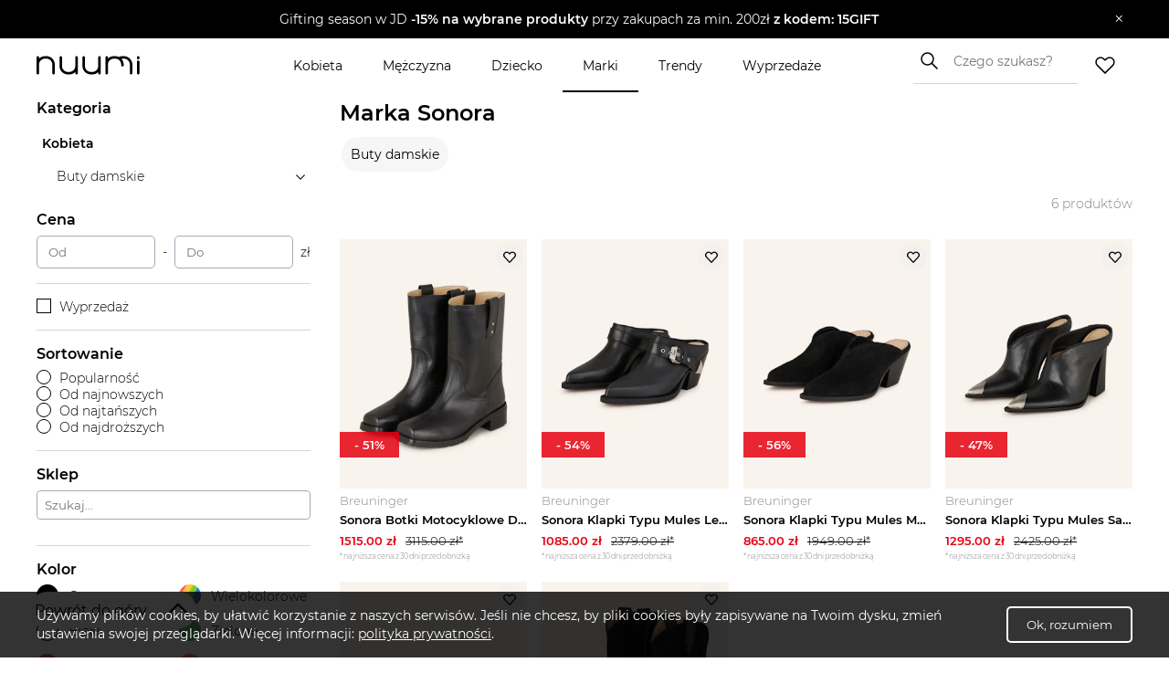

--- FILE ---
content_type: text/html; charset=utf-8
request_url: https://www.nuumi.pl/marki/sonora
body_size: 27826
content:
<!DOCTYPE html><html lang="pl-PL"><head><meta charSet="utf-8"/><meta name="viewport" content="width=device-width"/><link rel="canonical" href="https://www.nuumi.pl/marki/sonora"/><title>Wyprzedaż Sonora – Odkryj modne okazje i oszczędzaj! ∣ nuumi.pl</title><meta content="Odkryj Sonora – stylowe sukienki i wyjątkowe bluzki, które podkreślą Twój charakter. Sprawdź kolekcję na Nuumi.pl i znajdź swój ulubiony fason!" name="description"/><meta name="keywords" content="odzież Sonora damska, stylowe ubrania Sonora online, modne sukienki Sonora, kolekcja Sonora dla kobiet, nowości Sonora moda"/><meta property="og:type" content="website"/><meta property="og:image" content="https://api.nuumi.pl/images/nuumi-moda-online.jpg"/><meta property="og:url" content="https://www.nuumi.pl/marki/sonora"/><meta property="og:site_name" content="nuumi"/><meta property="og:title" content="Wyprzedaż Sonora – Odkryj modne okazje i oszczędzaj! ∣ nuumi.pl"/><meta property="og:description" content="Odkryj Sonora – stylowe sukienki i wyjątkowe bluzki, które podkreślą Twój charakter. Sprawdź kolekcję na Nuumi.pl i znajdź swój ulubiony fason!"/><meta name="twitter:card" content="summary_large_image"/><meta name="twitter:title" content="Wyprzedaż Sonora – Odkryj modne okazje i oszczędzaj! ∣ nuumi.pl"/><meta name="twitter:image" content="https://api.nuumi.pl/images/nuumi-moda-online.jpg"/><script type="application/ld+json">{"@context":"https://schema.org","@type":"Organization","name":"Nuumi","url":"https://www.nuumi.pl","sameAs":["https://www.instagram.com/nuumi.pl/","https://www.facebook.com/nuumi/"],"logo":"https://www.nuumi.pl/_next/static/media/nuumi-logo.27683532.svg","email":"contact@softnauts.com","address":{"@type":"PostalAddress","addressLocality":"Cracow, Poland","postalCode":"31-135","streetAddress":"al. Słowackiego 15a/8"},"telephone":"(+48) 795 05 05 03"}</script><script type="application/ld+json">{"@context":"https://schema.org","@type":"BreadcrumbList","itemListElement":[{"@type":"ListItem","position":1,"item":{"@type":"WebPage","@id":"https://www.nuumi.pl/","name":"nuumi.pl"}},{"@type":"ListItem","position":2,"item":{"@type":"WebPage","@id":"https://www.nuumi.pl/marki","name":"Marki"}},{"@type":"ListItem","position":3,"item":{"@type":"WebPage","@id":"https://www.nuumi.pl/marki/sonora","name":"Sonora"}}]}</script><script type="application/ld+json">{"@context":"https://schema.org","@type":"WebPage","url":"https://www.nuumi.pl","name":"Nuumi","description":"Najnowsza kolekcja marki Sonora. Sprawdź nasze stylizacje oraz najlepsze promocje do -70%!","keywords":"","image":"","author":{"@type":"Organization","name":"Nuumi","url":"https://www.nuumi.pl"},"audience":{"@type":"Audience","audienceType":"Children, adults, kids, fathers, mothers, families, parents"},"inLanguage":{"@type":"Language","name":"Polish","alternateName":"pl"},"potentialAction":{"@type":"SearchAction","target":{"@type":"EntryPoint","urlTemplate":"wyszukaj?name={name}"},"query-input":{"@type":"PropertyValueSpecification","valueRequired":"False","valueName":"name"}}}</script><script type="application/ld+json">{"@context":"https://schema.org","@graph":[{"@type":"SiteNavigationElement","@id":"#navigation","name":"Wyprzedaże","url":"https://www.nuumi.pl/wyprzedaze"},{"@type":"SiteNavigationElement","@id":"#navigation","name":"Marki","url":"https://www.nuumi.pl/marki"},{"@type":"SiteNavigationElement","@id":"#navigation","name":"Trendy","url":"https://www.nuumi.pl/trendy"},{"@type":"SiteNavigationElement","@id":"#navigation","name":"Home","url":"https://www.nuumi.pl"},{"@type":"SiteNavigationElement","@id":"#navigation","name":"Kontakt","url":"https://www.nuumi.pl/kontakt"},{"@type":"SiteNavigationElement","@id":"#navigation","name":"Polityka prywatności","url":"https://www.nuumi.pl/polityka-prywatnosci"},{"@type":"SiteNavigationElement","@id":"#navigation","name":"Regulamin","url":"https://www.nuumi.pl/regulamin"},{"@type":"SiteNavigationElement","@id":"#navigation","name":"Kobieta","url":"https://www.nuumi.pl/kobieta"},{"@type":"SiteNavigationElement","@id":"#navigation","name":"Dziecko","url":"https://www.nuumi.pl/dziecko"},{"@type":"SiteNavigationElement","@id":"#navigation","name":"Mężczyzna","url":"https://www.nuumi.pl/mezczyzna"}]}</script><script type="application/ld+json">{"@context":"http://schema.org","@type":"ItemList","name":"Marka Sonora","itemListOrder":"http://schema.org/ItemListOrderAscending","itemListElement":[{"@type":"ListItem","position":1,"url":"https://www.nuumi.pl/p/sonora-botki-motocyklowe-dallas-z-cwiekami-schwarz"},{"@type":"ListItem","position":2,"url":"https://www.nuumi.pl/p/sonora-klapki-typu-mules-leon-schwarz"},{"@type":"ListItem","position":3,"url":"https://www.nuumi.pl/p/sonora-klapki-typu-mules-maya-schwarz"},{"@type":"ListItem","position":4,"url":"https://www.nuumi.pl/p/sonora-klapki-typu-mules-santiago-schwarz"},{"@type":"ListItem","position":5,"url":"https://www.nuumi.pl/p/sonora-klapki-typu-mules-maya-braun"},{"@type":"ListItem","position":6,"url":"https://www.nuumi.pl/p/sonora-kowbojki-angel-schwarz"}]}</script><meta name="next-head-count" content="20"/><meta name="build" content="2022-02-16-09-11"/><meta charset="utf-8"/><meta name="viewport" content="width=device-width, initial-scale=1, maximum-scale=5"/><link rel="icon" type="image/png" sizes="32x32" href="/favicon-32x32.png"/><link rel="icon" type="image/png" sizes="16x16" href="/favicon-16x16.png"/><link rel="apple-touch-icon" sizes="180x180" href="/apple-touch-icon.png"/><link rel="manifest" href="/site.webmanifest"/><link rel="mask-icon" href="/safari-pinned-tab.svg" color="#5bbad5"/><meta name="theme-color" content="#ffffff"/><link data-next-font="" rel="preconnect" href="/" crossorigin="anonymous"/><script id="google-gtag" data-nscript="beforeInteractive">
                                window.dataLayer = window.dataLayer || [];
                                function gtag(){dataLayer.push(arguments);}
                                gtag('js', new Date());
                                gtag('config', 'G-PH24WN1SSN', {
                                page_path: window.location.pathname,
                                });
                            </script><link rel="preload" href="/_next/static/css/16a25e3f5aff8a85.css" as="style"/><link rel="stylesheet" href="/_next/static/css/16a25e3f5aff8a85.css" data-n-g=""/><link rel="preload" href="/_next/static/css/05bb9fdba12c38be.css" as="style"/><link rel="stylesheet" href="/_next/static/css/05bb9fdba12c38be.css" data-n-p=""/><link rel="preload" href="/_next/static/css/08f6d62ade396c1d.css" as="style"/><link rel="stylesheet" href="/_next/static/css/08f6d62ade396c1d.css" data-n-p=""/><noscript data-n-css=""></noscript><script defer="" nomodule="" src="/_next/static/chunks/polyfills-c67a75d1b6f99dc8.js"></script><script id="google-tag-manager" src="https://www.googletagmanager.com/gtag/js?id=G-PH24WN1SSN" defer="" data-nscript="beforeInteractive"></script><script src="/_next/static/chunks/webpack-5a3b801368e36b9f.js" defer=""></script><script src="/_next/static/chunks/framework-2c79e2a64abdb08b.js" defer=""></script><script src="/_next/static/chunks/main-7c8966651ff4862e.js" defer=""></script><script src="/_next/static/chunks/pages/_app-c4333f631849eb46.js" defer=""></script><script src="/_next/static/chunks/921-6858526f7b04616a.js" defer=""></script><script src="/_next/static/chunks/112-200ed400cf9e0850.js" defer=""></script><script src="/_next/static/chunks/283-6be57328b30bd08c.js" defer=""></script><script src="/_next/static/chunks/730-f6ba0c259fb3179f.js" defer=""></script><script src="/_next/static/chunks/390-5bb420e64bb4e7e1.js" defer=""></script><script src="/_next/static/chunks/pages/marki/%5Bbrand%5D-6d09fe1fc67a0113.js" defer=""></script><script src="/_next/static/mi4WLwAe7sMYCtF-MzOcs/_buildManifest.js" defer=""></script><script src="/_next/static/mi4WLwAe7sMYCtF-MzOcs/_ssgManifest.js" defer=""></script></head><body><div id="__next"><div class="App"><div class="NavbarComponent_componentsNavbarComponent__LkdEo"><div class="NavbarComponent_navbarInner__EFjoY"><div class="NavbarComponent_navbarContentWrapper__xcoqi"><div class="NavbarComponent_burgerMenuContainer__eel_U"><img title="menu" alt="burger-menu" loading="lazy" width="24" height="24" decoding="async" data-nimg="1" style="color:transparent" src="/_next/static/media/burger-menu-open.970e514d.svg"/></div><a title="strona główna" class="NavbarComponent_navbarLogo__TolNt" href="/"><img alt="nuumi" title="nuumi" loading="lazy" width="201" height="32" decoding="async" data-nimg="1" style="color:transparent" src="/_next/static/media/nuumi-logo.27683532.svg"/></a><a class="NavbarComponent_likedItemsWrapper__cQujO" href="/ulubione"><img alt="empty heart" loading="lazy" width="22" height="20" decoding="async" data-nimg="1" style="color:transparent" src="/_next/static/media/header-heart-empty.976c7b24.svg"/></a><div class="Search_searchWrapperMobile__B3WWG"><div class="Search_searchIcon__EVEs_"><img alt="search icon" loading="lazy" width="16" height="16" decoding="async" data-nimg="1" style="color:transparent" src="/_next/static/media/search_alt_black.9548cfa0.svg"/></div></div></div><div class="NavbarComponent_searchInputWrapperMobile__07AbO"><input placeholder="Czego szukasz?" type="text" class="NavbarComponent_searchInput__30eJx" id="search-input" value=""/><div class="NavbarComponent_searchButton__ScxmX"><p>Szukaj</p></div></div><div class="NavbarComponent_collapsed__sr9h7"><div class="NavbarComponent_menuMobileTreeContainer__QMB_Q"><div class="NavbarComponent_singleMenuItem__wpDWH"><a class="NavbarComponent_buttonLink__y_XRE" title="marki" href="/marki"><div class="NavbarComponent_navbarButton__KSMF5"><p>Marki</p></div></a></div><div class="NavbarComponent_singleMenuItem__wpDWH"><a class="NavbarComponent_buttonLink__y_XRE" title="trendy" href="/trendy"><div class="NavbarComponent_navbarButton__KSMF5"><p>Trendy</p></div></a></div><div class="NavbarComponent_singleMenuItem__wpDWH"><a class="NavbarComponent_buttonLink__y_XRE" title="wyprzedaże" href="/wyprzedaze"><div class="NavbarComponent_navbarButton__KSMF5"><p>Wyprzedaże</p></div></a></div></div></div></div></div><div class="NavbarComponent_navbarWrapper__5At_S"><div class="NavbarComponent_logoAndSearch__PX0Tg"><a title="strona główna" class="NavbarComponent_navbarLogo__TolNt" href="/"><img alt="nuumi" title="nuumi" loading="lazy" width="201" height="32" decoding="async" data-nimg="1" style="color:transparent" src="/_next/static/media/nuumi-logo.27683532.svg"/></a><div class="NavbarComponent_menuHandlers__2KMAp"><div class="Search_searchWrapperMobile__B3WWG"><div class="Search_searchIcon__EVEs_"><img alt="search icon" loading="lazy" width="16" height="16" decoding="async" data-nimg="1" style="color:transparent" src="/_next/static/media/search_alt_black.9548cfa0.svg"/></div></div><a class="NavbarComponent_likedItemsWrapper__cQujO" href="/ulubione"><img alt="empty heart" loading="lazy" width="22" height="20" decoding="async" data-nimg="1" style="color:transparent" src="/_next/static/media/header-heart-empty.976c7b24.svg"/></a></div></div><div class="NavbarComponent_menuList__gojox"><div class="NavbarComponent_linkWrapper__360Hz"><span class="NavbarComponent_menuLink__L_1_F"><div class="NavbarComponent_menuButton__OLkGa NavbarComponent_defaultCursor__Ew1_B">Kobieta</div></span><div class="DropdownMenu_dropdownMenu__b_Fdh"><div class="DropdownMenu_dropdownColumn__3_cGt"><a href="/kobieta/ubrania-damskie" class="DropdownMenu_rootCategoryTitle__eQbPX">UBRANIA DAMSKIE</a><div class="DropdownMenu_childCategoryTitle__QdniM"><a href="/kobieta/bluzki-damskie">Bluzki damskie</a></div><div class="DropdownMenu_childCategoryTitle__QdniM"><a href="/kobieta/koszule-damskie">Koszule damskie</a></div><div class="DropdownMenu_childCategoryTitle__QdniM"><a href="/kobieta/topy-i-koszulki-damskie">Topy i koszulki damskie</a></div><div class="DropdownMenu_childCategoryTitle__QdniM"><a href="/kobieta/garnitury-damskie">Garnitury damskie</a></div><div class="DropdownMenu_childCategoryTitle__QdniM"><a href="/kobieta/sukienki-damskie">Sukienki damskie</a></div><div class="DropdownMenu_childCategoryTitle__QdniM"><a href="/kobieta/marynarki-damskie">Marynarki damskie</a></div><div class="DropdownMenu_childCategoryTitle__QdniM"><a href="/kobieta/futra-i-kozuchy">Futra i kożuchy</a></div><div class="DropdownMenu_childCategoryTitle__QdniM"><a href="/kobieta/kurtki-damskie">Kurtki damskie</a></div><div class="DropdownMenu_childCategoryTitle__QdniM"><a href="/kobieta/plaszcze-damskie">Płaszcze damskie</a></div><div class="DropdownMenu_childCategoryTitle__QdniM"><a href="/kobieta/kamizelki-damskie">Kamizelki damskie</a></div><div class="DropdownMenu_childCategoryTitle__QdniM"><a href="/kobieta/swetry-damskie">Swetry damskie</a></div><div class="DropdownMenu_childCategoryTitle__QdniM"><a href="/kobieta/bluzy-damskie">Bluzy damskie</a></div><div class="DropdownMenu_childCategoryTitle__QdniM"><a href="/kobieta/jeansy-damskie">Jeansy damskie</a></div><div class="DropdownMenu_childCategoryTitle__QdniM"><a href="/kobieta/spodnie-damskie">Spodnie damskie</a></div><div class="DropdownMenu_childCategoryTitle__QdniM"><a href="/kobieta/spodnice-damskie">Spódnice damskie</a></div><div class="DropdownMenu_childCategoryTitle__QdniM"><a href="/kobieta/bielizna-damska">Bielizna damska</a></div><div class="DropdownMenu_childCategoryTitle__QdniM"><a href="/kobieta/moda-plazowa-damska">Moda plażowa damska</a></div><div class="DropdownMenu_childCategoryTitle__QdniM"><a href="/kobieta/komplety-damskie">Komplety damskie</a></div><div class="DropdownMenu_childCategoryTitle__QdniM"><a href="/kobieta/odziez-ciazowa-1">Odzież ciążowa</a></div><div class="DropdownMenu_childCategoryTitle__QdniM"><a href="/kobieta/dresy-damskie">Dresy damskie</a></div></div><div class="DropdownMenu_dropdownColumn__3_cGt"><a href="/kobieta/ubrania-i-buty-sportowe-damskie" class="DropdownMenu_rootCategoryTitle__eQbPX">UBRANIA I BUTY SPORTOWE DAMSKIE</a><div class="DropdownMenu_childCategoryTitle__QdniM"><a href="/kobieta/akcesoria-sportowe-damskie">Akcesoria sportowe damskie</a></div><div class="DropdownMenu_childCategoryTitle__QdniM"><a href="/kobieta/bielizna-sportowa-damska">Bielizna sportowa damska</a></div><div class="DropdownMenu_childCategoryTitle__QdniM"><a href="/kobieta/bluzy-sportowe-damskie">Bluzy sportowe damskie</a></div><div class="DropdownMenu_childCategoryTitle__QdniM"><a href="/kobieta/buty-sportowe-damskie">Buty sportowe damskie</a></div><div class="DropdownMenu_childCategoryTitle__QdniM"><a href="/kobieta/legginsy-damskie">Legginsy damskie</a></div><div class="DropdownMenu_childCategoryTitle__QdniM"><a href="/kobieta/koszulki-sportowe-damskie">Koszulki sportowe damskie</a></div><div class="DropdownMenu_childCategoryTitle__QdniM"><a href="/kobieta/kurtki-sportowe-damskie">Kurtki sportowe damskie</a></div><div class="DropdownMenu_childCategoryTitle__QdniM"><a href="/kobieta/koszule-turystyczne-damskie">Koszule turystyczne damskie</a></div><div class="DropdownMenu_childCategoryTitle__QdniM"><a href="/kobieta/spodenki-sportowe-damskie">Spodenki sportowe damskie</a></div><div class="DropdownMenu_childCategoryTitle__QdniM"><a href="/kobieta/spodnie-sportowe-damskie">Spodnie sportowe damskie</a></div></div><div class="DropdownMenu_dropdownColumn__3_cGt"><a href="/kobieta/buty-damskie" class="DropdownMenu_rootCategoryTitle__eQbPX">BUTY DAMSKIE</a><div class="DropdownMenu_childCategoryTitle__QdniM"><a href="/kobieta/sneakersy-damskie">Sneakersy damskie</a></div><div class="DropdownMenu_childCategoryTitle__QdniM"><a href="/kobieta/trampki-i-tenisowki-damskie">Trampki i tenisówki damskie</a></div><div class="DropdownMenu_childCategoryTitle__QdniM"><a href="/kobieta/szpilki">Szpilki</a></div><div class="DropdownMenu_childCategoryTitle__QdniM"><a href="/kobieta/sandaly-i-klapki-damskie">Sandały i klapki damskie</a></div><div class="DropdownMenu_childCategoryTitle__QdniM"><a href="/kobieta/espadryle-damskie">Espadryle damskie</a></div><div class="DropdownMenu_childCategoryTitle__QdniM"><a href="/kobieta/czolenka-damskie">Czółenka damskie</a></div><div class="DropdownMenu_childCategoryTitle__QdniM"><a href="/kobieta/mokasyny-damskie">Mokasyny damskie</a></div><div class="DropdownMenu_childCategoryTitle__QdniM"><a href="/kobieta/baleriny-damskie">Baleriny damskie</a></div><div class="DropdownMenu_childCategoryTitle__QdniM"><a href="/kobieta/botki-damskie">Botki damskie</a></div><div class="DropdownMenu_childCategoryTitle__QdniM"><a href="/kobieta/kowbojki-damskie">Kowbojki damskie</a></div><div class="DropdownMenu_childCategoryTitle__QdniM"><a href="/kobieta/kozaki-damskie">Kozaki damskie</a></div><div class="DropdownMenu_childCategoryTitle__QdniM"><a href="/kobieta/trapery-damskie">Trapery damskie</a></div><div class="DropdownMenu_childCategoryTitle__QdniM"><a href="/kobieta/sztyblety-damskie">Sztyblety damskie</a></div><div class="DropdownMenu_childCategoryTitle__QdniM"><a href="/kobieta/sniegowce-damskie">Śniegowce damskie</a></div><div class="DropdownMenu_childCategoryTitle__QdniM"><a href="/kobieta/kalosze-damskie">Kalosze damskie</a></div><div class="DropdownMenu_childCategoryTitle__QdniM"><a href="/kobieta/kapcie-damskie">Kapcie damskie</a></div><div class="DropdownMenu_childCategoryTitle__QdniM"><a href="/kobieta/buty-slubne-damskie">Buty ślubne damskie</a></div></div><div class="DropdownMenu_dropdownColumn__3_cGt"><a href="/kobieta/torebki-i-plecaki-damskie" class="DropdownMenu_rootCategoryTitle__eQbPX">TOREBKI I PLECAKI DAMSKIE</a><div class="DropdownMenu_childCategoryTitle__QdniM"><a href="/kobieta/torebki-damskie">Torebki damskie</a></div><div class="DropdownMenu_childCategoryTitle__QdniM"><a href="/kobieta/torby-damskie">Torby damskie</a></div><div class="DropdownMenu_childCategoryTitle__QdniM"><a href="/kobieta/torby-podrozne-i-walizki-damskie">Torby podróżne i walizki damskie</a></div><div class="DropdownMenu_childCategoryTitle__QdniM"><a href="/kobieta/plecaki-damskie">Plecaki damskie</a></div><div class="DropdownMenu_childCategoryTitle__QdniM"><a href="/kobieta/nerki-i-saszetki-damskie">Nerki i saszetki damskie</a></div><div class="DropdownMenu_childCategoryTitle__QdniM"><a href="/kobieta/walizki-damskie">Walizki damskie</a></div></div><div class="DropdownMenu_dropdownColumn__3_cGt"><a href="/kobieta/akcesoria-damskie" class="DropdownMenu_rootCategoryTitle__eQbPX">AKCESORIA DAMSKIE</a><div class="DropdownMenu_childCategoryTitle__QdniM"><a href="/kobieta/bizuteria-damska">Biżuteria damska</a></div><div class="DropdownMenu_childCategoryTitle__QdniM"><a href="/kobieta/czapki-i-kapelusze-damskie">Czapki i kapelusze damskie</a></div><div class="DropdownMenu_childCategoryTitle__QdniM"><a href="/kobieta/szaliki-i-rekawiczki-damskie">Szaliki i rękawiczki damskie</a></div><div class="DropdownMenu_childCategoryTitle__QdniM"><a href="/kobieta/okulary-przeciwsloneczne-damskie">Okulary przeciwsłoneczne damskie</a></div><div class="DropdownMenu_childCategoryTitle__QdniM"><a href="/kobieta/paski-damskie">Paski damskie</a></div><div class="DropdownMenu_childCategoryTitle__QdniM"><a href="/kobieta/portfele-i-etui-damskie">Portfele i etui damskie</a></div><div class="DropdownMenu_childCategoryTitle__QdniM"><a href="/kobieta/zegarki-damskie">Zegarki damskie</a></div><div class="DropdownMenu_childCategoryTitle__QdniM"><a href="/kobieta/ozdoby-do-wlosow-damskie">Ozdoby do włosów damskie</a></div><div class="DropdownMenu_childCategoryTitle__QdniM"><a href="/kobieta/breloki-damskie">Breloki damskie</a></div><div class="DropdownMenu_childCategoryTitle__QdniM"><a href="/kobieta/parasole-damskie">Parasole damskie</a></div><div class="DropdownMenu_childCategoryTitle__QdniM"><a href="/kobieta/kosmetyczki-damskie">Kosmetyczki damskie</a></div><div class="DropdownMenu_childCategoryTitle__QdniM"><a href="/kobieta/akcesoria-obuwnicze">Akcesoria obuwnicze</a></div></div></div></div><div class="NavbarComponent_linkWrapper__360Hz"><span class="NavbarComponent_menuLink__L_1_F"><div class="NavbarComponent_menuButton__OLkGa NavbarComponent_defaultCursor__Ew1_B">Mężczyzna</div></span><div class="DropdownMenu_dropdownMenu__b_Fdh"><div class="DropdownMenu_dropdownColumn__3_cGt"><a href="/mezczyzna/ubrania-meskie" class="DropdownMenu_rootCategoryTitle__eQbPX">UBRANIA MĘSKIE</a><div class="DropdownMenu_childCategoryTitle__QdniM"><a href="/mezczyzna/topy-i-koszulki-meskie">Topy i koszulki męskie</a></div><div class="DropdownMenu_childCategoryTitle__QdniM"><a href="/mezczyzna/bluzy-meskie">Bluzy męskie</a></div><div class="DropdownMenu_childCategoryTitle__QdniM"><a href="/mezczyzna/koszule-meskie">Koszule męskie</a></div><div class="DropdownMenu_childCategoryTitle__QdniM"><a href="/mezczyzna/marynarki-i-garnitury-meskie">Marynarki i garnitury męskie</a></div><div class="DropdownMenu_childCategoryTitle__QdniM"><a href="/mezczyzna/kamizelki-meskie">Kamizelki męskie</a></div><div class="DropdownMenu_childCategoryTitle__QdniM"><a href="/mezczyzna/kurtki-meskie">Kurtki męskie</a></div><div class="DropdownMenu_childCategoryTitle__QdniM"><a href="/mezczyzna/plaszcze-meskie">Płaszcze męskie</a></div><div class="DropdownMenu_childCategoryTitle__QdniM"><a href="/mezczyzna/swetry-i-kardigany-meskie">Swetry i kardigany męskie</a></div><div class="DropdownMenu_childCategoryTitle__QdniM"><a href="/mezczyzna/spodnie-meskie-1">Spodnie męskie</a></div><div class="DropdownMenu_childCategoryTitle__QdniM"><a href="/mezczyzna/jeansy-meskie">Jeansy męskie</a></div><div class="DropdownMenu_childCategoryTitle__QdniM"><a href="/mezczyzna/dresy-meskie">Dresy męskie</a></div><div class="DropdownMenu_childCategoryTitle__QdniM"><a href="/mezczyzna/bielizna-meska">Bielizna męska</a></div><div class="DropdownMenu_childCategoryTitle__QdniM"><a href="/mezczyzna/odziez-kapielowa-meska">Odzież kąpielowa męska</a></div></div><div class="DropdownMenu_dropdownColumn__3_cGt"><a href="/mezczyzna/ubrania-i-buty-sportowe-meskie" class="DropdownMenu_rootCategoryTitle__eQbPX">UBRANIA I BUTY SPORTOWE MĘSKIE</a><div class="DropdownMenu_childCategoryTitle__QdniM"><a href="/mezczyzna/stroje-pilkarskie-meskie">Stroje piłkarskie męskie</a></div><div class="DropdownMenu_childCategoryTitle__QdniM"><a href="/mezczyzna/akcesoria-sportowe-meskie">Akcesoria sportowe męskie</a></div><div class="DropdownMenu_childCategoryTitle__QdniM"><a href="/mezczyzna/odziez-rowerowa">Odzież rowerowa</a></div><div class="DropdownMenu_childCategoryTitle__QdniM"><a href="/mezczyzna/bielizna-sportowa-meska">Bielizna sportowa męska</a></div><div class="DropdownMenu_childCategoryTitle__QdniM"><a href="/mezczyzna/bluzy-sportowe-meskie">Bluzy sportowe męskie</a></div><div class="DropdownMenu_childCategoryTitle__QdniM"><a href="/mezczyzna/buty-sportowe-meskie">Buty sportowe męskie</a></div><div class="DropdownMenu_childCategoryTitle__QdniM"><a href="/mezczyzna/legginsy-meskie">Legginsy męskie</a></div><div class="DropdownMenu_childCategoryTitle__QdniM"><a href="/mezczyzna/koszulki-sportowe-meskie">Koszulki sportowe męskie</a></div><div class="DropdownMenu_childCategoryTitle__QdniM"><a href="/mezczyzna/koszule-turystyczne-meskie">Koszule turystyczne męskie</a></div><div class="DropdownMenu_childCategoryTitle__QdniM"><a href="/mezczyzna/kurtki-sportowe-meskie">Kurtki sportowe męskie</a></div><div class="DropdownMenu_childCategoryTitle__QdniM"><a href="/mezczyzna/spodenki-sportowe-meskie">Spodenki sportowe męskie</a></div><div class="DropdownMenu_childCategoryTitle__QdniM"><a href="/mezczyzna/spodnie-sportowe-meskie">Spodnie sportowe męskie</a></div></div><div class="DropdownMenu_dropdownColumn__3_cGt"><a href="/mezczyzna/buty-meskie" class="DropdownMenu_rootCategoryTitle__eQbPX">BUTY MĘSKIE</a><div class="DropdownMenu_childCategoryTitle__QdniM"><a href="/mezczyzna/sneakersy-meskie">Sneakersy męskie</a></div><div class="DropdownMenu_childCategoryTitle__QdniM"><a href="/mezczyzna/trampki-i-tenisowki-meskie">Trampki i tenisówki męskie</a></div><div class="DropdownMenu_childCategoryTitle__QdniM"><a href="/mezczyzna/polbuty-meskie">Półbuty męskie</a></div><div class="DropdownMenu_childCategoryTitle__QdniM"><a href="/mezczyzna/mokasyny-meskie">Mokasyny męskie</a></div><div class="DropdownMenu_childCategoryTitle__QdniM"><a href="/mezczyzna/glany-meskie">Glany męskie</a></div><div class="DropdownMenu_childCategoryTitle__QdniM"><a href="/mezczyzna/botki-i-sztyblety-meskie">Botki i sztyblety męskie</a></div><div class="DropdownMenu_childCategoryTitle__QdniM"><a href="/mezczyzna/espadryle-meskie">Espadryle męskie</a></div><div class="DropdownMenu_childCategoryTitle__QdniM"><a href="/mezczyzna/kalosze-meskie">Kalosze męskie</a></div><div class="DropdownMenu_childCategoryTitle__QdniM"><a href="/mezczyzna/trapery-meskie">Trapery męskie</a></div><div class="DropdownMenu_childCategoryTitle__QdniM"><a href="/mezczyzna/buty-zimowe-meskie">Buty zimowe męskie</a></div><div class="DropdownMenu_childCategoryTitle__QdniM"><a href="/mezczyzna/sandaly-i-klapki-meskie">Sandały i klapki męskie</a></div><div class="DropdownMenu_childCategoryTitle__QdniM"><a href="/mezczyzna/kapcie-meskie">Kapcie męskie</a></div><div class="DropdownMenu_childCategoryTitle__QdniM"><a href="/mezczyzna/kozaki-meskie">Kozaki męskie</a></div><div class="DropdownMenu_childCategoryTitle__QdniM"><a href="/mezczyzna/sniegowce-meskie">Śniegowce męskie</a></div><div class="DropdownMenu_childCategoryTitle__QdniM"><a href="/mezczyzna/akcesoria-do-butow">Akcesoria do butów</a></div><div class="DropdownMenu_childCategoryTitle__QdniM"><a href="/mezczyzna/buty-slubne-meskie">Buty ślubne męskie</a></div><div class="DropdownMenu_childCategoryTitle__QdniM"><a href="/mezczyzna/buty-do-wody-meskie">Buty do wody męskie</a></div></div><div class="DropdownMenu_dropdownColumn__3_cGt"><a href="/mezczyzna/torby-i-plecaki-meskie" class="DropdownMenu_rootCategoryTitle__eQbPX">TORBY I PLECAKI MĘSKIE</a><div class="DropdownMenu_childCategoryTitle__QdniM"><a href="/mezczyzna/torby-meskie">Torby męskie</a></div><div class="DropdownMenu_childCategoryTitle__QdniM"><a href="/mezczyzna/torby-podrozne-i-walizki-meskie">Torby podróżne i walizki męskie</a></div><div class="DropdownMenu_childCategoryTitle__QdniM"><a href="/mezczyzna/plecaki-meskie">Plecaki męskie</a></div><div class="DropdownMenu_childCategoryTitle__QdniM"><a href="/mezczyzna/nerki-i-saszetki-meskie">Nerki i saszetki męskie</a></div></div><div class="DropdownMenu_dropdownColumn__3_cGt"><a href="/mezczyzna/akcesoria-meskie" class="DropdownMenu_rootCategoryTitle__eQbPX">AKCESORIA MĘSKIE</a><div class="DropdownMenu_childCategoryTitle__QdniM"><a href="/mezczyzna/bizuteria-meska">Biżuteria męska</a></div><div class="DropdownMenu_childCategoryTitle__QdniM"><a href="/mezczyzna/czapki-i-kapelusze-meskie">Czapki i kapelusze męskie</a></div><div class="DropdownMenu_childCategoryTitle__QdniM"><a href="/mezczyzna/szaliki-i-kominy-meskie">Szaliki i kominy męskie</a></div><div class="DropdownMenu_childCategoryTitle__QdniM"><a href="/mezczyzna/rekawiczki-meskie">Rękawiczki męskie</a></div><div class="DropdownMenu_childCategoryTitle__QdniM"><a href="/mezczyzna/okulary-przeciwsloneczne-meskie">Okulary przeciwsłoneczne męskie</a></div><div class="DropdownMenu_childCategoryTitle__QdniM"><a href="/mezczyzna/paski-meskie">Paski męskie</a></div><div class="DropdownMenu_childCategoryTitle__QdniM"><a href="/mezczyzna/krawaty-i-muszki-meskie">Krawaty i muszki męskie</a></div><div class="DropdownMenu_childCategoryTitle__QdniM"><a href="/mezczyzna/portfele-meskie">Portfele męskie</a></div><div class="DropdownMenu_childCategoryTitle__QdniM"><a href="/mezczyzna/parasole-meskie">Parasole męskie</a></div><div class="DropdownMenu_childCategoryTitle__QdniM"><a href="/mezczyzna/kosmetyczki-meskie">Kosmetyczki męskie</a></div><div class="DropdownMenu_childCategoryTitle__QdniM"><a href="/mezczyzna/zegarki-meskie">Zegarki męskie</a></div><div class="DropdownMenu_childCategoryTitle__QdniM"><a href="/mezczyzna/etui-meskie">Etui męskie</a></div><div class="DropdownMenu_childCategoryTitle__QdniM"><a href="/mezczyzna/szelki-meskie">Szelki męskie</a></div><div class="DropdownMenu_childCategoryTitle__QdniM"><a href="/mezczyzna/spinki-do-koszuli">Spinki do koszuli</a></div></div></div></div><div class="NavbarComponent_linkWrapper__360Hz"><span class="NavbarComponent_menuLink__L_1_F"><div class="NavbarComponent_menuButton__OLkGa NavbarComponent_defaultCursor__Ew1_B">Dziecko</div></span><div class="DropdownMenu_dropdownMenu__b_Fdh"><div class="DropdownMenu_dropdownColumn__3_cGt"><a href="/dziecko/ubrania-dzieciece" class="DropdownMenu_rootCategoryTitle__eQbPX">UBRANIA DZIECIĘCE</a><div class="DropdownMenu_childCategoryTitle__QdniM"><a href="/dziecko/marynarki-dzieciece">Marynarki dziecięce</a></div><div class="DropdownMenu_childCategoryTitle__QdniM"><a href="/dziecko/bolerka-dzieciece">Bolerka dziecięce</a></div><div class="DropdownMenu_childCategoryTitle__QdniM"><a href="/dziecko/bluzki-dzieciece">Bluzki dziecięce</a></div><div class="DropdownMenu_childCategoryTitle__QdniM"><a href="/dziecko/bluzy-i-polary-dzieciece">Bluzy i polary dziecięce</a></div><div class="DropdownMenu_childCategoryTitle__QdniM"><a href="/dziecko/koszule-dzieciece">Koszule dziecięce</a></div><div class="DropdownMenu_childCategoryTitle__QdniM"><a href="/dziecko/jeansy-i-ogrodniczki-dzieciece">Jeansy i ogrodniczki dziecięce</a></div><div class="DropdownMenu_childCategoryTitle__QdniM"><a href="/dziecko/kombinezony-dzieciece">Kombinezony dziecięce</a></div><div class="DropdownMenu_childCategoryTitle__QdniM"><a href="/dziecko/komplety-dzieciece">Komplety dziecięce</a></div><div class="DropdownMenu_childCategoryTitle__QdniM"><a href="/dziecko/kurtki-i-plaszcze-dzieciece">Kurtki i płaszcze dziecięce</a></div><div class="DropdownMenu_childCategoryTitle__QdniM"><a href="/dziecko/spodnice-dziewczece">Spódnice dziewczęce</a></div><div class="DropdownMenu_childCategoryTitle__QdniM"><a href="/dziecko/spodnie-i-legginsy-dzieciece">Spodnie i legginsy dziecięce</a></div><div class="DropdownMenu_childCategoryTitle__QdniM"><a href="/dziecko/sukienki-dziewczece">Sukienki dziewczęce</a></div><div class="DropdownMenu_childCategoryTitle__QdniM"><a href="/dziecko/swetry-i-kardigany-dzieciece">Swetry i kardigany dziecięce</a></div><div class="DropdownMenu_childCategoryTitle__QdniM"><a href="/dziecko/szorty-dzieciece">Szorty dziecięce</a></div><div class="DropdownMenu_childCategoryTitle__QdniM"><a href="/dziecko/topy-i-koszulki-dzieciece">Topy i koszulki dziecięce</a></div><div class="DropdownMenu_childCategoryTitle__QdniM"><a href="/dziecko/bielizna-dziecieca">Bielizna dziecięca</a></div><div class="DropdownMenu_childCategoryTitle__QdniM"><a href="/dziecko/moda-plazowa-dziecieca">Moda plażowa dziecięca</a></div></div><div class="DropdownMenu_dropdownColumn__3_cGt"><a href="/dziecko/ubrania-i-buty-sportowe-dzieciece" class="DropdownMenu_rootCategoryTitle__eQbPX">UBRANIA I BUTY SPORTOWE DZIECIĘCE</a><div class="DropdownMenu_childCategoryTitle__QdniM"><a href="/dziecko/koszulki-sportowe-dzieciece">Koszulki sportowe dziecięce</a></div><div class="DropdownMenu_childCategoryTitle__QdniM"><a href="/dziecko/spodnie-sportowe-dzieciece">Spodnie sportowe dziecięce</a></div><div class="DropdownMenu_childCategoryTitle__QdniM"><a href="/dziecko/kurtki-sportowe-dzieciece">Kurtki sportowe dziecięce</a></div><div class="DropdownMenu_childCategoryTitle__QdniM"><a href="/dziecko/bielizna-termoaktywna-dziecieca">Bielizna termoaktywna dziecięca</a></div><div class="DropdownMenu_childCategoryTitle__QdniM"><a href="/dziecko/akcesoria-sportowe-dzieciece">Akcesoria sportowe dziecięce</a></div><div class="DropdownMenu_childCategoryTitle__QdniM"><a href="/dziecko/buty-sportowe-dzieciece">Buty sportowe dziecięce</a></div></div><div class="DropdownMenu_dropdownColumn__3_cGt"><a href="/dziecko/buty-dzieciece" class="DropdownMenu_rootCategoryTitle__eQbPX">BUTY DZIECIĘCE</a><div class="DropdownMenu_childCategoryTitle__QdniM"><a href="/dziecko/baleriny-dziewczece">Baleriny dziewczęce</a></div><div class="DropdownMenu_childCategoryTitle__QdniM"><a href="/dziecko/botki-dzieciece">Botki dziecięce</a></div><div class="DropdownMenu_childCategoryTitle__QdniM"><a href="/dziecko/buty-zimowe-dzieciece">Buty zimowe dziecięce</a></div><div class="DropdownMenu_childCategoryTitle__QdniM"><a href="/dziecko/espadryle-dzieciece">Espadryle dziecięce</a></div><div class="DropdownMenu_childCategoryTitle__QdniM"><a href="/dziecko/kalosze-dzieciece">Kalosze dziecięce</a></div><div class="DropdownMenu_childCategoryTitle__QdniM"><a href="/dziecko/kapcie-dzieciece">Kapcie dziecięce</a></div><div class="DropdownMenu_childCategoryTitle__QdniM"><a href="/dziecko/klapki-i-japonki-dzieciece">Klapki i japonki dziecięce</a></div><div class="DropdownMenu_childCategoryTitle__QdniM"><a href="/dziecko/kozaki-dzieciece">Kozaki dziecięce</a></div><div class="DropdownMenu_childCategoryTitle__QdniM"><a href="/dziecko/mokasyny-dzieciece">Mokasyny dziecięce</a></div><div class="DropdownMenu_childCategoryTitle__QdniM"><a href="/dziecko/sandaly-dzieciece">Sandały dziecięce</a></div><div class="DropdownMenu_childCategoryTitle__QdniM"><a href="/dziecko/polbuty-dzieciece">Półbuty dziecięce</a></div><div class="DropdownMenu_childCategoryTitle__QdniM"><a href="/dziecko/sneakersy-dzieciece">Sneakersy dziecięce</a></div><div class="DropdownMenu_childCategoryTitle__QdniM"><a href="/dziecko/sniegowce-dzieciece">Śniegowce dziecięce</a></div><div class="DropdownMenu_childCategoryTitle__QdniM"><a href="/dziecko/trampki-i-tenisowki-dzieciece">Trampki i tenisówki dziecięce</a></div><div class="DropdownMenu_childCategoryTitle__QdniM"><a href="/dziecko/trzewiki-dzieciece">Trzewiki dziecięce</a></div><div class="DropdownMenu_childCategoryTitle__QdniM"><a href="/dziecko/akcesoria-dzieciece-do-butow">Akcesoria dziecięce do butów</a></div></div><div class="DropdownMenu_dropdownColumn__3_cGt"><a href="/dziecko/akcesoria-dzieciece" class="DropdownMenu_rootCategoryTitle__eQbPX">AKCESORIA DZIECIĘCE</a><div class="DropdownMenu_childCategoryTitle__QdniM"><a href="/dziecko/bandany-dzieciece">Bandany dziecięce</a></div><div class="DropdownMenu_childCategoryTitle__QdniM"><a href="/dziecko/bizuteria-dziecieca">Biżuteria dziecięca</a></div><div class="DropdownMenu_childCategoryTitle__QdniM"><a href="/dziecko/portfele-dzieciece">Portfele dziecięce</a></div><div class="DropdownMenu_childCategoryTitle__QdniM"><a href="/dziecko/szaliki-i-kominy-dzieciece">Szaliki i kominy dziecięce</a></div><div class="DropdownMenu_childCategoryTitle__QdniM"><a href="/dziecko/rekawiczki-dzieciece">Rękawiczki dziecięce</a></div><div class="DropdownMenu_childCategoryTitle__QdniM"><a href="/dziecko/opaski-zimowe-dzieciece">Opaski zimowe dziecięce</a></div><div class="DropdownMenu_childCategoryTitle__QdniM"><a href="/dziecko/paski-dzieciece">Paski dziecięce</a></div><div class="DropdownMenu_childCategoryTitle__QdniM"><a href="/dziecko/ozdoby-do-wlosow-dziewczece">Ozdoby do włosów dziewczęce</a></div><div class="DropdownMenu_childCategoryTitle__QdniM"><a href="/dziecko/zegarki-dzieciece">Zegarki dziecięce</a></div><div class="DropdownMenu_childCategoryTitle__QdniM"><a href="/dziecko/czapki-dzieciece">Czapki dziecięce</a></div><div class="DropdownMenu_childCategoryTitle__QdniM"><a href="/dziecko/torby-torebki-i-plecaki-dzieciece">Torby, torebki i plecaki dziecięce</a></div></div><div class="DropdownMenu_dropdownColumn__3_cGt"><a href="/dziecko/niemowle" class="DropdownMenu_rootCategoryTitle__eQbPX">NIEMOWLĘ</a><div class="DropdownMenu_childCategoryTitle__QdniM"><a href="/dziecko/ubrania-niemowlece">Ubrania niemowlęce</a></div><div class="DropdownMenu_childCategoryTitle__QdniM"><a href="/dziecko/buty-niemowlece">Buty niemowlęce</a></div><div class="DropdownMenu_childCategoryTitle__QdniM"><a href="/dziecko/bielizna-niemowleca">Bielizna niemowlęca</a></div><div class="DropdownMenu_childCategoryTitle__QdniM"><a href="/dziecko/akcesoria-niemowlece">Akcesoria niemowlęce</a></div></div></div></div><div class="NavbarComponent_linkWrapper__360Hz NavbarComponent_active__jFmBz"><a class="NavbarComponent_menuLink__L_1_F" title="Marki" href="/marki"><div class="NavbarComponent_menuButton__OLkGa">Marki</div></a><div class="DropdownMenu_dropdownMenu__b_Fdh"></div></div><div class="NavbarComponent_linkWrapper__360Hz"><a class="NavbarComponent_menuLink__L_1_F" title="Trendy" href="/trendy"><div class="NavbarComponent_menuButton__OLkGa">Trendy</div></a><div class="DropdownMenu_dropdownMenu__b_Fdh"></div></div><div class="NavbarComponent_linkWrapper__360Hz"><a class="NavbarComponent_menuLink__L_1_F" title="Wyprzedaże" href="/wyprzedaze"><div class="NavbarComponent_menuButton__OLkGa">Wyprzedaże</div></a><div class="DropdownMenu_dropdownMenu__b_Fdh"><div class="DropdownMenu_dropdownColumn__3_cGt"><div class="DropdownMenu_childCategoryTitle__QdniM"><a href="/wyprzedaze/4f-wyprzedaz">4F</a></div><div class="DropdownMenu_childCategoryTitle__QdniM"><a href="/wyprzedaze/7mil-wyprzedaz">7mil</a></div><div class="DropdownMenu_childCategoryTitle__QdniM"><a href="/wyprzedaze/adidas-wyprzedaz">Adidas</a></div><div class="DropdownMenu_childCategoryTitle__QdniM"><a href="/wyprzedaze/answear-wyprzedaz">Answear</a></div><div class="DropdownMenu_childCategoryTitle__QdniM"><a href="/wyprzedaze/armodo-wyprzedaz">Armodo</a></div><div class="DropdownMenu_childCategoryTitle__QdniM"><a href="/wyprzedaze/bershka-wyprzedaz">Bershka</a></div><div class="DropdownMenu_childCategoryTitle__QdniM"><a href="/wyprzedaze/big-star-wyprzedaz">BIG STAR</a></div><div class="DropdownMenu_childCategoryTitle__QdniM"><a href="/wyprzedaze/bimba-y-lola-wyprzedaz">BIMBA Y LOLA</a></div><div class="DropdownMenu_childCategoryTitle__QdniM"><a href="/wyprzedaze/boco-wyprzedaz">BOCO</a></div><div class="DropdownMenu_childCategoryTitle__QdniM"><a href="/wyprzedaze/bonprix-wyprzedaz">BonPrix</a></div><div class="DropdownMenu_childCategoryTitle__QdniM"><a href="/wyprzedaze/born2be-wyprzedaz">Born2be</a></div><div class="DropdownMenu_childCategoryTitle__QdniM"><a href="/wyprzedaze/breuninger-wyprzedaz">Breuninger</a></div><div class="DropdownMenu_childCategoryTitle__QdniM"><a href="/wyprzedaze/butsklep-wyprzedaz">ButSklep</a></div><div class="DropdownMenu_childCategoryTitle__QdniM"><a href="/wyprzedaze/butyjana-wyprzedaz">Butyjana</a></div><div class="DropdownMenu_childCategoryTitle__QdniM"><a href="/wyprzedaze/by-insomnia-wyprzedaz">by Insomnia</a></div><div class="DropdownMenu_childCategoryTitle__QdniM"><a href="/wyprzedaze/camper-wyprzedaz">CAMPER</a></div><div class="DropdownMenu_childCategoryTitle__QdniM"><a href="/wyprzedaze/ccc-wyprzedaz">CCC</a></div><div class="DropdownMenu_childCategoryTitle__QdniM"><a href="/wyprzedaze/charmelovesyou-wyprzedaz">CharmeLovesYou</a></div><div class="DropdownMenu_childCategoryTitle__QdniM"><a href="/wyprzedaze/cloth-store-wyprzedaz">Cloth Store</a></div><div class="DropdownMenu_childCategoryTitle__QdniM"><a href="/wyprzedaze/converse-wyprzedaz">Converse</a></div><div class="DropdownMenu_childCategoryTitle__QdniM"><a href="/wyprzedaze/cropp-wyprzedaz">CROPP</a></div><div class="DropdownMenu_childCategoryTitle__QdniM"><a href="/wyprzedaze/daniel-wellington-wyprzedaz">Daniel Wellington</a></div></div><div class="DropdownMenu_dropdownColumn__3_cGt"><div class="DropdownMenu_childCategoryTitle__QdniM"><a href="/wyprzedaze/dedicante-wyprzedaz">Dedicante</a></div><div class="DropdownMenu_childCategoryTitle__QdniM"><a href="/wyprzedaze/desigual-wyprzedaz">Desigual</a></div><div class="DropdownMenu_childCategoryTitle__QdniM"><a href="/wyprzedaze/eobuwie-pl-wyprzedaz">eobuwie.pl</a></div><div class="DropdownMenu_childCategoryTitle__QdniM"><a href="/wyprzedaze/esotiq-wyprzedaz">ESOTIQ</a></div><div class="DropdownMenu_childCategoryTitle__QdniM"><a href="/wyprzedaze/estro-wyprzedaz">Estro</a></div><div class="DropdownMenu_childCategoryTitle__QdniM"><a href="/wyprzedaze/etam-wyprzedaz">Etam</a></div><div class="DropdownMenu_childCategoryTitle__QdniM"><a href="/wyprzedaze/filipowicz-wyprzedaz">Filipowicz</a></div><div class="DropdownMenu_childCategoryTitle__QdniM"><a href="/wyprzedaze/flawless-wyprzedaz">FLAWLESS</a></div><div class="DropdownMenu_childCategoryTitle__QdniM"><a href="/wyprzedaze/gabriella-wyprzedaz">Gabriella</a></div><div class="DropdownMenu_childCategoryTitle__QdniM"><a href="/wyprzedaze/gant-wyprzedaz">GANT</a></div><div class="DropdownMenu_childCategoryTitle__QdniM"><a href="/wyprzedaze/giacomo-conti-wyprzedaz">Giacomo Conti</a></div><div class="DropdownMenu_childCategoryTitle__QdniM"><a href="/wyprzedaze/goe-wyprzedaz">GOE</a></div><div class="DropdownMenu_childCategoryTitle__QdniM"><a href="/wyprzedaze/gomez-wyprzedaz">GOMEZ</a></div><div class="DropdownMenu_childCategoryTitle__QdniM"><a href="/wyprzedaze/greenpoint-wyprzedaz">Greenpoint</a></div><div class="DropdownMenu_childCategoryTitle__QdniM"><a href="/wyprzedaze/house-wyprzedaz">HOUSE</a></div><div class="DropdownMenu_childCategoryTitle__QdniM"><a href="/wyprzedaze/hunkemoller-wyprzedaz">Hunkemöller</a></div><div class="DropdownMenu_childCategoryTitle__QdniM"><a href="/wyprzedaze/jd-sports-wyprzedaz">JD Sports</a></div><div class="DropdownMenu_childCategoryTitle__QdniM"><a href="/wyprzedaze/joop-wyprzedaz">JOOP!</a></div><div class="DropdownMenu_childCategoryTitle__QdniM"><a href="/wyprzedaze/kazar-wyprzedaz">Kazar</a></div><div class="DropdownMenu_childCategoryTitle__QdniM"><a href="/wyprzedaze/kubota-wyprzedaz">KUBOTA</a></div><div class="DropdownMenu_childCategoryTitle__QdniM"><a href="/wyprzedaze/lacoste-wyprzedaz">Lacoste</a></div><div class="DropdownMenu_childCategoryTitle__QdniM"><a href="/wyprzedaze/lago-wyprzedaz">LAGO</a></div></div><div class="DropdownMenu_dropdownColumn__3_cGt"><div class="DropdownMenu_childCategoryTitle__QdniM"><a href="/wyprzedaze/laif-wyprzedaz">LAIF</a></div><div class="DropdownMenu_childCategoryTitle__QdniM"><a href="/wyprzedaze/lancerto-wyprzedaz">Lancerto</a></div><div class="DropdownMenu_childCategoryTitle__QdniM"><a href="/wyprzedaze/laurella-wyprzedaz">LAURELLA</a></div><div class="DropdownMenu_childCategoryTitle__QdniM"><a href="/wyprzedaze/lee-wyprzedaz">Lee</a></div><div class="DropdownMenu_childCategoryTitle__QdniM"><a href="/wyprzedaze/limango-wyprzedaz">Limango</a></div><div class="DropdownMenu_childCategoryTitle__QdniM"><a href="/wyprzedaze/liu-jo-wyprzedaz">LIU JO</a></div><div class="DropdownMenu_childCategoryTitle__QdniM"><a href="/wyprzedaze/mango-wyprzedaz">MANGO</a></div><div class="DropdownMenu_childCategoryTitle__QdniM"><a href="/wyprzedaze/marc-opolo-wyprzedaz">Marc O&#x27;Polo</a></div><div class="DropdownMenu_childCategoryTitle__QdniM"><a href="/wyprzedaze/marilyn-wyprzedaz">MARILYN</a></div><div class="DropdownMenu_childCategoryTitle__QdniM"><a href="/wyprzedaze/markoweobuwie-pl-wyprzedaz">markoweobuwie.pl</a></div><div class="DropdownMenu_childCategoryTitle__QdniM"><a href="/wyprzedaze/marsala-wyprzedaz">MARSALA</a></div><div class="DropdownMenu_childCategoryTitle__QdniM"><a href="/wyprzedaze/massimo-dutti-wyprzedaz">Massimo Dutti</a></div><div class="DropdownMenu_childCategoryTitle__QdniM"><a href="/wyprzedaze/modivo-wyprzedaz">Modivo</a></div><div class="DropdownMenu_childCategoryTitle__QdniM"><a href="/wyprzedaze/mohito-wyprzedaz">Mohito</a></div><div class="DropdownMenu_childCategoryTitle__QdniM"><a href="/wyprzedaze/moodo-wyprzedaz">Moodo</a></div><div class="DropdownMenu_childCategoryTitle__QdniM"><a href="/wyprzedaze/mountain-warehouse-wyprzedaz">Mountain Warehouse</a></div><div class="DropdownMenu_childCategoryTitle__QdniM"><a href="/wyprzedaze/naoko-wyprzedaz">NAOKO</a></div><div class="DropdownMenu_childCategoryTitle__QdniM"><a href="/wyprzedaze/new-balance-wyprzedaz">New Balance</a></div><div class="DropdownMenu_childCategoryTitle__QdniM"><a href="/wyprzedaze/nike-wyprzedaz">Nike</a></div><div class="DropdownMenu_childCategoryTitle__QdniM"><a href="/wyprzedaze/ochnik-wyprzedaz">OCHNIK</a></div><div class="DropdownMenu_childCategoryTitle__QdniM"><a href="/wyprzedaze/olsen-wyprzedaz">Olsen</a></div><div class="DropdownMenu_childCategoryTitle__QdniM"><a href="/wyprzedaze/ombre-wyprzedaz">Ombre</a></div></div><div class="DropdownMenu_dropdownColumn__3_cGt"><div class="DropdownMenu_childCategoryTitle__QdniM"><a href="/wyprzedaze/outfit-pl-wyprzedaz">Outfit.pl</a></div><div class="DropdownMenu_childCategoryTitle__QdniM"><a href="/wyprzedaze/patrizia-pepe-wyprzedaz">Patrizia Pepe</a></div><div class="DropdownMenu_childCategoryTitle__QdniM"><a href="/wyprzedaze/peek-cloppenburg-wyprzedaz">Peek&amp;Cloppenburg</a></div><div class="DropdownMenu_childCategoryTitle__QdniM"><a href="/wyprzedaze/prm-wyprzedaz">PRM</a></div><div class="DropdownMenu_childCategoryTitle__QdniM"><a href="/wyprzedaze/puma-wyprzedaz">Puma</a></div><div class="DropdownMenu_childCategoryTitle__QdniM"><a href="/wyprzedaze/recman-wyprzedaz">Recman</a></div><div class="DropdownMenu_childCategoryTitle__QdniM"><a href="/wyprzedaze/reebok-wyprzedaz">Reebok</a></div><div class="DropdownMenu_childCategoryTitle__QdniM"><a href="/wyprzedaze/renee-wyprzedaz">Renee</a></div><div class="DropdownMenu_childCategoryTitle__QdniM"><a href="/wyprzedaze/reporter-young-wyprzedaz">Reporter Young</a></div><div class="DropdownMenu_childCategoryTitle__QdniM"><a href="/wyprzedaze/reserved-wyprzedaz">Reserved</a></div><div class="DropdownMenu_childCategoryTitle__QdniM"><a href="/wyprzedaze/rylko-wyprzedaz">Ryłko</a></div><div class="DropdownMenu_childCategoryTitle__QdniM"><a href="/wyprzedaze/senity-wyprzedaz">Senity</a></div><div class="DropdownMenu_childCategoryTitle__QdniM"><a href="/wyprzedaze/siksilk-wyprzedaz">SikSilk</a></div><div class="DropdownMenu_childCategoryTitle__QdniM"><a href="/wyprzedaze/sinsay-wyprzedaz">Sinsay</a></div><div class="DropdownMenu_childCategoryTitle__QdniM"><a href="/wyprzedaze/sizeer-wyprzedaz">Sizeer</a></div><div class="DropdownMenu_childCategoryTitle__QdniM"><a href="/wyprzedaze/sneaker-peeker-wyprzedaz">Sneaker Peeker</a></div><div class="DropdownMenu_childCategoryTitle__QdniM"><a href="/wyprzedaze/snipes-wyprzedaz">Snipes</a></div><div class="DropdownMenu_childCategoryTitle__QdniM"><a href="/wyprzedaze/sport-shop-wyprzedaz">Sport-Shop</a></div><div class="DropdownMenu_childCategoryTitle__QdniM"><a href="/wyprzedaze/sportano-wyprzedaz">Sportano</a></div><div class="DropdownMenu_childCategoryTitle__QdniM"><a href="/wyprzedaze/sportofino-wyprzedaz">Sportofino</a></div><div class="DropdownMenu_childCategoryTitle__QdniM"><a href="/wyprzedaze/stradivarius-wyprzedaz">Stradivarius</a></div><div class="DropdownMenu_childCategoryTitle__QdniM"><a href="/wyprzedaze/streetstyle24-wyprzedaz">StreetStyle24</a></div></div><div class="DropdownMenu_dropdownColumn__3_cGt"><div class="DropdownMenu_childCategoryTitle__QdniM"><a href="/wyprzedaze/sukienki-shop-wyprzedaz">sukienki.shop</a></div><div class="DropdownMenu_childCategoryTitle__QdniM"><a href="/wyprzedaze/swarovski-wyprzedaz">SWAROVSKI</a></div><div class="DropdownMenu_childCategoryTitle__QdniM"><a href="/wyprzedaze/tamaris-wyprzedaz">Tamaris</a></div><div class="DropdownMenu_childCategoryTitle__QdniM"><a href="/wyprzedaze/taranko-wyprzedaz">Taranko</a></div><div class="DropdownMenu_childCategoryTitle__QdniM"><a href="/wyprzedaze/the-north-face-wyprzedaz">The North Face</a></div><div class="DropdownMenu_childCategoryTitle__QdniM"><a href="/wyprzedaze/top-secret-wyprzedaz">Top Secret</a></div><div class="DropdownMenu_childCategoryTitle__QdniM"><a href="/wyprzedaze/united-colors-of-benetton-wyprzedaz">United Colors of Benetton</a></div><div class="DropdownMenu_childCategoryTitle__QdniM"><a href="/wyprzedaze/valentini-wyprzedaz">Valentini</a></div><div class="DropdownMenu_childCategoryTitle__QdniM"><a href="/wyprzedaze/van-graaf-wyprzedaz">VAN GRAAF</a></div><div class="DropdownMenu_childCategoryTitle__QdniM"><a href="/wyprzedaze/vans-wyprzedaz">Vans</a></div><div class="DropdownMenu_childCategoryTitle__QdniM"><a href="/wyprzedaze/velpa-wyprzedaz">Velpa</a></div><div class="DropdownMenu_childCategoryTitle__QdniM"><a href="/wyprzedaze/victorias-secret-wyprzedaz">Victoria&#x27;s Secret</a></div><div class="DropdownMenu_childCategoryTitle__QdniM"><a href="/wyprzedaze/volcano-wyprzedaz">Volcano</a></div><div class="DropdownMenu_childCategoryTitle__QdniM"><a href="/wyprzedaze/w-kruk-wyprzedaz">W.KRUK</a></div><div class="DropdownMenu_childCategoryTitle__QdniM"><a href="/wyprzedaze/wittchen-wyprzedaz">WITTCHEN</a></div><div class="DropdownMenu_childCategoryTitle__QdniM"><a href="/wyprzedaze/wojas-wyprzedaz">Wojas</a></div><div class="DropdownMenu_childCategoryTitle__QdniM"><a href="/wyprzedaze/wrangler-wyprzedaz">Wrangler</a></div><div class="DropdownMenu_childCategoryTitle__QdniM"><a href="/wyprzedaze/zalando-lounge-wyprzedaz">Zalando Lounge</a></div></div></div></div></div></div><div class="NavbarComponent_navbarWrapperDesktop__t0jbZ"><div class="NavbarComponent_navBarCenter__EH2xH"><a title="strona główna" class="NavbarComponent_navbarLogo__TolNt" href="/"><img alt="nuumi" title="nuumi" loading="lazy" width="201" height="32" decoding="async" data-nimg="1" style="color:transparent" src="/_next/static/media/nuumi-logo.27683532.svg"/></a><div class="NavbarComponent_menuList__gojox"><div class="NavbarComponent_linkWrapper__360Hz"><span class="NavbarComponent_menuLink__L_1_F"><div class="NavbarComponent_menuButton__OLkGa NavbarComponent_defaultCursor__Ew1_B">Kobieta</div></span><div class="DropdownMenu_dropdownMenu__b_Fdh"><div class="DropdownMenu_dropdownColumn__3_cGt"><a href="/kobieta/ubrania-damskie" class="DropdownMenu_rootCategoryTitle__eQbPX">UBRANIA DAMSKIE</a><div class="DropdownMenu_childCategoryTitle__QdniM"><a href="/kobieta/bluzki-damskie">Bluzki damskie</a></div><div class="DropdownMenu_childCategoryTitle__QdniM"><a href="/kobieta/koszule-damskie">Koszule damskie</a></div><div class="DropdownMenu_childCategoryTitle__QdniM"><a href="/kobieta/topy-i-koszulki-damskie">Topy i koszulki damskie</a></div><div class="DropdownMenu_childCategoryTitle__QdniM"><a href="/kobieta/garnitury-damskie">Garnitury damskie</a></div><div class="DropdownMenu_childCategoryTitle__QdniM"><a href="/kobieta/sukienki-damskie">Sukienki damskie</a></div><div class="DropdownMenu_childCategoryTitle__QdniM"><a href="/kobieta/marynarki-damskie">Marynarki damskie</a></div><div class="DropdownMenu_childCategoryTitle__QdniM"><a href="/kobieta/futra-i-kozuchy">Futra i kożuchy</a></div><div class="DropdownMenu_childCategoryTitle__QdniM"><a href="/kobieta/kurtki-damskie">Kurtki damskie</a></div><div class="DropdownMenu_childCategoryTitle__QdniM"><a href="/kobieta/plaszcze-damskie">Płaszcze damskie</a></div><div class="DropdownMenu_childCategoryTitle__QdniM"><a href="/kobieta/kamizelki-damskie">Kamizelki damskie</a></div><div class="DropdownMenu_childCategoryTitle__QdniM"><a href="/kobieta/swetry-damskie">Swetry damskie</a></div><div class="DropdownMenu_childCategoryTitle__QdniM"><a href="/kobieta/bluzy-damskie">Bluzy damskie</a></div><div class="DropdownMenu_childCategoryTitle__QdniM"><a href="/kobieta/jeansy-damskie">Jeansy damskie</a></div><div class="DropdownMenu_childCategoryTitle__QdniM"><a href="/kobieta/spodnie-damskie">Spodnie damskie</a></div><div class="DropdownMenu_childCategoryTitle__QdniM"><a href="/kobieta/spodnice-damskie">Spódnice damskie</a></div><div class="DropdownMenu_childCategoryTitle__QdniM"><a href="/kobieta/bielizna-damska">Bielizna damska</a></div><div class="DropdownMenu_childCategoryTitle__QdniM"><a href="/kobieta/moda-plazowa-damska">Moda plażowa damska</a></div><div class="DropdownMenu_childCategoryTitle__QdniM"><a href="/kobieta/komplety-damskie">Komplety damskie</a></div><div class="DropdownMenu_childCategoryTitle__QdniM"><a href="/kobieta/odziez-ciazowa-1">Odzież ciążowa</a></div><div class="DropdownMenu_childCategoryTitle__QdniM"><a href="/kobieta/dresy-damskie">Dresy damskie</a></div></div><div class="DropdownMenu_dropdownColumn__3_cGt"><a href="/kobieta/ubrania-i-buty-sportowe-damskie" class="DropdownMenu_rootCategoryTitle__eQbPX">UBRANIA I BUTY SPORTOWE DAMSKIE</a><div class="DropdownMenu_childCategoryTitle__QdniM"><a href="/kobieta/akcesoria-sportowe-damskie">Akcesoria sportowe damskie</a></div><div class="DropdownMenu_childCategoryTitle__QdniM"><a href="/kobieta/bielizna-sportowa-damska">Bielizna sportowa damska</a></div><div class="DropdownMenu_childCategoryTitle__QdniM"><a href="/kobieta/bluzy-sportowe-damskie">Bluzy sportowe damskie</a></div><div class="DropdownMenu_childCategoryTitle__QdniM"><a href="/kobieta/buty-sportowe-damskie">Buty sportowe damskie</a></div><div class="DropdownMenu_childCategoryTitle__QdniM"><a href="/kobieta/legginsy-damskie">Legginsy damskie</a></div><div class="DropdownMenu_childCategoryTitle__QdniM"><a href="/kobieta/koszulki-sportowe-damskie">Koszulki sportowe damskie</a></div><div class="DropdownMenu_childCategoryTitle__QdniM"><a href="/kobieta/kurtki-sportowe-damskie">Kurtki sportowe damskie</a></div><div class="DropdownMenu_childCategoryTitle__QdniM"><a href="/kobieta/koszule-turystyczne-damskie">Koszule turystyczne damskie</a></div><div class="DropdownMenu_childCategoryTitle__QdniM"><a href="/kobieta/spodenki-sportowe-damskie">Spodenki sportowe damskie</a></div><div class="DropdownMenu_childCategoryTitle__QdniM"><a href="/kobieta/spodnie-sportowe-damskie">Spodnie sportowe damskie</a></div></div><div class="DropdownMenu_dropdownColumn__3_cGt"><a href="/kobieta/buty-damskie" class="DropdownMenu_rootCategoryTitle__eQbPX">BUTY DAMSKIE</a><div class="DropdownMenu_childCategoryTitle__QdniM"><a href="/kobieta/sneakersy-damskie">Sneakersy damskie</a></div><div class="DropdownMenu_childCategoryTitle__QdniM"><a href="/kobieta/trampki-i-tenisowki-damskie">Trampki i tenisówki damskie</a></div><div class="DropdownMenu_childCategoryTitle__QdniM"><a href="/kobieta/szpilki">Szpilki</a></div><div class="DropdownMenu_childCategoryTitle__QdniM"><a href="/kobieta/sandaly-i-klapki-damskie">Sandały i klapki damskie</a></div><div class="DropdownMenu_childCategoryTitle__QdniM"><a href="/kobieta/espadryle-damskie">Espadryle damskie</a></div><div class="DropdownMenu_childCategoryTitle__QdniM"><a href="/kobieta/czolenka-damskie">Czółenka damskie</a></div><div class="DropdownMenu_childCategoryTitle__QdniM"><a href="/kobieta/mokasyny-damskie">Mokasyny damskie</a></div><div class="DropdownMenu_childCategoryTitle__QdniM"><a href="/kobieta/baleriny-damskie">Baleriny damskie</a></div><div class="DropdownMenu_childCategoryTitle__QdniM"><a href="/kobieta/botki-damskie">Botki damskie</a></div><div class="DropdownMenu_childCategoryTitle__QdniM"><a href="/kobieta/kowbojki-damskie">Kowbojki damskie</a></div><div class="DropdownMenu_childCategoryTitle__QdniM"><a href="/kobieta/kozaki-damskie">Kozaki damskie</a></div><div class="DropdownMenu_childCategoryTitle__QdniM"><a href="/kobieta/trapery-damskie">Trapery damskie</a></div><div class="DropdownMenu_childCategoryTitle__QdniM"><a href="/kobieta/sztyblety-damskie">Sztyblety damskie</a></div><div class="DropdownMenu_childCategoryTitle__QdniM"><a href="/kobieta/sniegowce-damskie">Śniegowce damskie</a></div><div class="DropdownMenu_childCategoryTitle__QdniM"><a href="/kobieta/kalosze-damskie">Kalosze damskie</a></div><div class="DropdownMenu_childCategoryTitle__QdniM"><a href="/kobieta/kapcie-damskie">Kapcie damskie</a></div><div class="DropdownMenu_childCategoryTitle__QdniM"><a href="/kobieta/buty-slubne-damskie">Buty ślubne damskie</a></div></div><div class="DropdownMenu_dropdownColumn__3_cGt"><a href="/kobieta/torebki-i-plecaki-damskie" class="DropdownMenu_rootCategoryTitle__eQbPX">TOREBKI I PLECAKI DAMSKIE</a><div class="DropdownMenu_childCategoryTitle__QdniM"><a href="/kobieta/torebki-damskie">Torebki damskie</a></div><div class="DropdownMenu_childCategoryTitle__QdniM"><a href="/kobieta/torby-damskie">Torby damskie</a></div><div class="DropdownMenu_childCategoryTitle__QdniM"><a href="/kobieta/torby-podrozne-i-walizki-damskie">Torby podróżne i walizki damskie</a></div><div class="DropdownMenu_childCategoryTitle__QdniM"><a href="/kobieta/plecaki-damskie">Plecaki damskie</a></div><div class="DropdownMenu_childCategoryTitle__QdniM"><a href="/kobieta/nerki-i-saszetki-damskie">Nerki i saszetki damskie</a></div><div class="DropdownMenu_childCategoryTitle__QdniM"><a href="/kobieta/walizki-damskie">Walizki damskie</a></div></div><div class="DropdownMenu_dropdownColumn__3_cGt"><a href="/kobieta/akcesoria-damskie" class="DropdownMenu_rootCategoryTitle__eQbPX">AKCESORIA DAMSKIE</a><div class="DropdownMenu_childCategoryTitle__QdniM"><a href="/kobieta/bizuteria-damska">Biżuteria damska</a></div><div class="DropdownMenu_childCategoryTitle__QdniM"><a href="/kobieta/czapki-i-kapelusze-damskie">Czapki i kapelusze damskie</a></div><div class="DropdownMenu_childCategoryTitle__QdniM"><a href="/kobieta/szaliki-i-rekawiczki-damskie">Szaliki i rękawiczki damskie</a></div><div class="DropdownMenu_childCategoryTitle__QdniM"><a href="/kobieta/okulary-przeciwsloneczne-damskie">Okulary przeciwsłoneczne damskie</a></div><div class="DropdownMenu_childCategoryTitle__QdniM"><a href="/kobieta/paski-damskie">Paski damskie</a></div><div class="DropdownMenu_childCategoryTitle__QdniM"><a href="/kobieta/portfele-i-etui-damskie">Portfele i etui damskie</a></div><div class="DropdownMenu_childCategoryTitle__QdniM"><a href="/kobieta/zegarki-damskie">Zegarki damskie</a></div><div class="DropdownMenu_childCategoryTitle__QdniM"><a href="/kobieta/ozdoby-do-wlosow-damskie">Ozdoby do włosów damskie</a></div><div class="DropdownMenu_childCategoryTitle__QdniM"><a href="/kobieta/breloki-damskie">Breloki damskie</a></div><div class="DropdownMenu_childCategoryTitle__QdniM"><a href="/kobieta/parasole-damskie">Parasole damskie</a></div><div class="DropdownMenu_childCategoryTitle__QdniM"><a href="/kobieta/kosmetyczki-damskie">Kosmetyczki damskie</a></div><div class="DropdownMenu_childCategoryTitle__QdniM"><a href="/kobieta/akcesoria-obuwnicze">Akcesoria obuwnicze</a></div></div></div></div><div class="NavbarComponent_linkWrapper__360Hz"><span class="NavbarComponent_menuLink__L_1_F"><div class="NavbarComponent_menuButton__OLkGa NavbarComponent_defaultCursor__Ew1_B">Mężczyzna</div></span><div class="DropdownMenu_dropdownMenu__b_Fdh"><div class="DropdownMenu_dropdownColumn__3_cGt"><a href="/mezczyzna/ubrania-meskie" class="DropdownMenu_rootCategoryTitle__eQbPX">UBRANIA MĘSKIE</a><div class="DropdownMenu_childCategoryTitle__QdniM"><a href="/mezczyzna/topy-i-koszulki-meskie">Topy i koszulki męskie</a></div><div class="DropdownMenu_childCategoryTitle__QdniM"><a href="/mezczyzna/bluzy-meskie">Bluzy męskie</a></div><div class="DropdownMenu_childCategoryTitle__QdniM"><a href="/mezczyzna/koszule-meskie">Koszule męskie</a></div><div class="DropdownMenu_childCategoryTitle__QdniM"><a href="/mezczyzna/marynarki-i-garnitury-meskie">Marynarki i garnitury męskie</a></div><div class="DropdownMenu_childCategoryTitle__QdniM"><a href="/mezczyzna/kamizelki-meskie">Kamizelki męskie</a></div><div class="DropdownMenu_childCategoryTitle__QdniM"><a href="/mezczyzna/kurtki-meskie">Kurtki męskie</a></div><div class="DropdownMenu_childCategoryTitle__QdniM"><a href="/mezczyzna/plaszcze-meskie">Płaszcze męskie</a></div><div class="DropdownMenu_childCategoryTitle__QdniM"><a href="/mezczyzna/swetry-i-kardigany-meskie">Swetry i kardigany męskie</a></div><div class="DropdownMenu_childCategoryTitle__QdniM"><a href="/mezczyzna/spodnie-meskie-1">Spodnie męskie</a></div><div class="DropdownMenu_childCategoryTitle__QdniM"><a href="/mezczyzna/jeansy-meskie">Jeansy męskie</a></div><div class="DropdownMenu_childCategoryTitle__QdniM"><a href="/mezczyzna/dresy-meskie">Dresy męskie</a></div><div class="DropdownMenu_childCategoryTitle__QdniM"><a href="/mezczyzna/bielizna-meska">Bielizna męska</a></div><div class="DropdownMenu_childCategoryTitle__QdniM"><a href="/mezczyzna/odziez-kapielowa-meska">Odzież kąpielowa męska</a></div></div><div class="DropdownMenu_dropdownColumn__3_cGt"><a href="/mezczyzna/ubrania-i-buty-sportowe-meskie" class="DropdownMenu_rootCategoryTitle__eQbPX">UBRANIA I BUTY SPORTOWE MĘSKIE</a><div class="DropdownMenu_childCategoryTitle__QdniM"><a href="/mezczyzna/stroje-pilkarskie-meskie">Stroje piłkarskie męskie</a></div><div class="DropdownMenu_childCategoryTitle__QdniM"><a href="/mezczyzna/akcesoria-sportowe-meskie">Akcesoria sportowe męskie</a></div><div class="DropdownMenu_childCategoryTitle__QdniM"><a href="/mezczyzna/odziez-rowerowa">Odzież rowerowa</a></div><div class="DropdownMenu_childCategoryTitle__QdniM"><a href="/mezczyzna/bielizna-sportowa-meska">Bielizna sportowa męska</a></div><div class="DropdownMenu_childCategoryTitle__QdniM"><a href="/mezczyzna/bluzy-sportowe-meskie">Bluzy sportowe męskie</a></div><div class="DropdownMenu_childCategoryTitle__QdniM"><a href="/mezczyzna/buty-sportowe-meskie">Buty sportowe męskie</a></div><div class="DropdownMenu_childCategoryTitle__QdniM"><a href="/mezczyzna/legginsy-meskie">Legginsy męskie</a></div><div class="DropdownMenu_childCategoryTitle__QdniM"><a href="/mezczyzna/koszulki-sportowe-meskie">Koszulki sportowe męskie</a></div><div class="DropdownMenu_childCategoryTitle__QdniM"><a href="/mezczyzna/koszule-turystyczne-meskie">Koszule turystyczne męskie</a></div><div class="DropdownMenu_childCategoryTitle__QdniM"><a href="/mezczyzna/kurtki-sportowe-meskie">Kurtki sportowe męskie</a></div><div class="DropdownMenu_childCategoryTitle__QdniM"><a href="/mezczyzna/spodenki-sportowe-meskie">Spodenki sportowe męskie</a></div><div class="DropdownMenu_childCategoryTitle__QdniM"><a href="/mezczyzna/spodnie-sportowe-meskie">Spodnie sportowe męskie</a></div></div><div class="DropdownMenu_dropdownColumn__3_cGt"><a href="/mezczyzna/buty-meskie" class="DropdownMenu_rootCategoryTitle__eQbPX">BUTY MĘSKIE</a><div class="DropdownMenu_childCategoryTitle__QdniM"><a href="/mezczyzna/sneakersy-meskie">Sneakersy męskie</a></div><div class="DropdownMenu_childCategoryTitle__QdniM"><a href="/mezczyzna/trampki-i-tenisowki-meskie">Trampki i tenisówki męskie</a></div><div class="DropdownMenu_childCategoryTitle__QdniM"><a href="/mezczyzna/polbuty-meskie">Półbuty męskie</a></div><div class="DropdownMenu_childCategoryTitle__QdniM"><a href="/mezczyzna/mokasyny-meskie">Mokasyny męskie</a></div><div class="DropdownMenu_childCategoryTitle__QdniM"><a href="/mezczyzna/glany-meskie">Glany męskie</a></div><div class="DropdownMenu_childCategoryTitle__QdniM"><a href="/mezczyzna/botki-i-sztyblety-meskie">Botki i sztyblety męskie</a></div><div class="DropdownMenu_childCategoryTitle__QdniM"><a href="/mezczyzna/espadryle-meskie">Espadryle męskie</a></div><div class="DropdownMenu_childCategoryTitle__QdniM"><a href="/mezczyzna/kalosze-meskie">Kalosze męskie</a></div><div class="DropdownMenu_childCategoryTitle__QdniM"><a href="/mezczyzna/trapery-meskie">Trapery męskie</a></div><div class="DropdownMenu_childCategoryTitle__QdniM"><a href="/mezczyzna/buty-zimowe-meskie">Buty zimowe męskie</a></div><div class="DropdownMenu_childCategoryTitle__QdniM"><a href="/mezczyzna/sandaly-i-klapki-meskie">Sandały i klapki męskie</a></div><div class="DropdownMenu_childCategoryTitle__QdniM"><a href="/mezczyzna/kapcie-meskie">Kapcie męskie</a></div><div class="DropdownMenu_childCategoryTitle__QdniM"><a href="/mezczyzna/kozaki-meskie">Kozaki męskie</a></div><div class="DropdownMenu_childCategoryTitle__QdniM"><a href="/mezczyzna/sniegowce-meskie">Śniegowce męskie</a></div><div class="DropdownMenu_childCategoryTitle__QdniM"><a href="/mezczyzna/akcesoria-do-butow">Akcesoria do butów</a></div><div class="DropdownMenu_childCategoryTitle__QdniM"><a href="/mezczyzna/buty-slubne-meskie">Buty ślubne męskie</a></div><div class="DropdownMenu_childCategoryTitle__QdniM"><a href="/mezczyzna/buty-do-wody-meskie">Buty do wody męskie</a></div></div><div class="DropdownMenu_dropdownColumn__3_cGt"><a href="/mezczyzna/torby-i-plecaki-meskie" class="DropdownMenu_rootCategoryTitle__eQbPX">TORBY I PLECAKI MĘSKIE</a><div class="DropdownMenu_childCategoryTitle__QdniM"><a href="/mezczyzna/torby-meskie">Torby męskie</a></div><div class="DropdownMenu_childCategoryTitle__QdniM"><a href="/mezczyzna/torby-podrozne-i-walizki-meskie">Torby podróżne i walizki męskie</a></div><div class="DropdownMenu_childCategoryTitle__QdniM"><a href="/mezczyzna/plecaki-meskie">Plecaki męskie</a></div><div class="DropdownMenu_childCategoryTitle__QdniM"><a href="/mezczyzna/nerki-i-saszetki-meskie">Nerki i saszetki męskie</a></div></div><div class="DropdownMenu_dropdownColumn__3_cGt"><a href="/mezczyzna/akcesoria-meskie" class="DropdownMenu_rootCategoryTitle__eQbPX">AKCESORIA MĘSKIE</a><div class="DropdownMenu_childCategoryTitle__QdniM"><a href="/mezczyzna/bizuteria-meska">Biżuteria męska</a></div><div class="DropdownMenu_childCategoryTitle__QdniM"><a href="/mezczyzna/czapki-i-kapelusze-meskie">Czapki i kapelusze męskie</a></div><div class="DropdownMenu_childCategoryTitle__QdniM"><a href="/mezczyzna/szaliki-i-kominy-meskie">Szaliki i kominy męskie</a></div><div class="DropdownMenu_childCategoryTitle__QdniM"><a href="/mezczyzna/rekawiczki-meskie">Rękawiczki męskie</a></div><div class="DropdownMenu_childCategoryTitle__QdniM"><a href="/mezczyzna/okulary-przeciwsloneczne-meskie">Okulary przeciwsłoneczne męskie</a></div><div class="DropdownMenu_childCategoryTitle__QdniM"><a href="/mezczyzna/paski-meskie">Paski męskie</a></div><div class="DropdownMenu_childCategoryTitle__QdniM"><a href="/mezczyzna/krawaty-i-muszki-meskie">Krawaty i muszki męskie</a></div><div class="DropdownMenu_childCategoryTitle__QdniM"><a href="/mezczyzna/portfele-meskie">Portfele męskie</a></div><div class="DropdownMenu_childCategoryTitle__QdniM"><a href="/mezczyzna/parasole-meskie">Parasole męskie</a></div><div class="DropdownMenu_childCategoryTitle__QdniM"><a href="/mezczyzna/kosmetyczki-meskie">Kosmetyczki męskie</a></div><div class="DropdownMenu_childCategoryTitle__QdniM"><a href="/mezczyzna/zegarki-meskie">Zegarki męskie</a></div><div class="DropdownMenu_childCategoryTitle__QdniM"><a href="/mezczyzna/etui-meskie">Etui męskie</a></div><div class="DropdownMenu_childCategoryTitle__QdniM"><a href="/mezczyzna/szelki-meskie">Szelki męskie</a></div><div class="DropdownMenu_childCategoryTitle__QdniM"><a href="/mezczyzna/spinki-do-koszuli">Spinki do koszuli</a></div></div></div></div><div class="NavbarComponent_linkWrapper__360Hz"><span class="NavbarComponent_menuLink__L_1_F"><div class="NavbarComponent_menuButton__OLkGa NavbarComponent_defaultCursor__Ew1_B">Dziecko</div></span><div class="DropdownMenu_dropdownMenu__b_Fdh"><div class="DropdownMenu_dropdownColumn__3_cGt"><a href="/dziecko/ubrania-dzieciece" class="DropdownMenu_rootCategoryTitle__eQbPX">UBRANIA DZIECIĘCE</a><div class="DropdownMenu_childCategoryTitle__QdniM"><a href="/dziecko/marynarki-dzieciece">Marynarki dziecięce</a></div><div class="DropdownMenu_childCategoryTitle__QdniM"><a href="/dziecko/bolerka-dzieciece">Bolerka dziecięce</a></div><div class="DropdownMenu_childCategoryTitle__QdniM"><a href="/dziecko/bluzki-dzieciece">Bluzki dziecięce</a></div><div class="DropdownMenu_childCategoryTitle__QdniM"><a href="/dziecko/bluzy-i-polary-dzieciece">Bluzy i polary dziecięce</a></div><div class="DropdownMenu_childCategoryTitle__QdniM"><a href="/dziecko/koszule-dzieciece">Koszule dziecięce</a></div><div class="DropdownMenu_childCategoryTitle__QdniM"><a href="/dziecko/jeansy-i-ogrodniczki-dzieciece">Jeansy i ogrodniczki dziecięce</a></div><div class="DropdownMenu_childCategoryTitle__QdniM"><a href="/dziecko/kombinezony-dzieciece">Kombinezony dziecięce</a></div><div class="DropdownMenu_childCategoryTitle__QdniM"><a href="/dziecko/komplety-dzieciece">Komplety dziecięce</a></div><div class="DropdownMenu_childCategoryTitle__QdniM"><a href="/dziecko/kurtki-i-plaszcze-dzieciece">Kurtki i płaszcze dziecięce</a></div><div class="DropdownMenu_childCategoryTitle__QdniM"><a href="/dziecko/spodnice-dziewczece">Spódnice dziewczęce</a></div><div class="DropdownMenu_childCategoryTitle__QdniM"><a href="/dziecko/spodnie-i-legginsy-dzieciece">Spodnie i legginsy dziecięce</a></div><div class="DropdownMenu_childCategoryTitle__QdniM"><a href="/dziecko/sukienki-dziewczece">Sukienki dziewczęce</a></div><div class="DropdownMenu_childCategoryTitle__QdniM"><a href="/dziecko/swetry-i-kardigany-dzieciece">Swetry i kardigany dziecięce</a></div><div class="DropdownMenu_childCategoryTitle__QdniM"><a href="/dziecko/szorty-dzieciece">Szorty dziecięce</a></div><div class="DropdownMenu_childCategoryTitle__QdniM"><a href="/dziecko/topy-i-koszulki-dzieciece">Topy i koszulki dziecięce</a></div><div class="DropdownMenu_childCategoryTitle__QdniM"><a href="/dziecko/bielizna-dziecieca">Bielizna dziecięca</a></div><div class="DropdownMenu_childCategoryTitle__QdniM"><a href="/dziecko/moda-plazowa-dziecieca">Moda plażowa dziecięca</a></div></div><div class="DropdownMenu_dropdownColumn__3_cGt"><a href="/dziecko/ubrania-i-buty-sportowe-dzieciece" class="DropdownMenu_rootCategoryTitle__eQbPX">UBRANIA I BUTY SPORTOWE DZIECIĘCE</a><div class="DropdownMenu_childCategoryTitle__QdniM"><a href="/dziecko/koszulki-sportowe-dzieciece">Koszulki sportowe dziecięce</a></div><div class="DropdownMenu_childCategoryTitle__QdniM"><a href="/dziecko/spodnie-sportowe-dzieciece">Spodnie sportowe dziecięce</a></div><div class="DropdownMenu_childCategoryTitle__QdniM"><a href="/dziecko/kurtki-sportowe-dzieciece">Kurtki sportowe dziecięce</a></div><div class="DropdownMenu_childCategoryTitle__QdniM"><a href="/dziecko/bielizna-termoaktywna-dziecieca">Bielizna termoaktywna dziecięca</a></div><div class="DropdownMenu_childCategoryTitle__QdniM"><a href="/dziecko/akcesoria-sportowe-dzieciece">Akcesoria sportowe dziecięce</a></div><div class="DropdownMenu_childCategoryTitle__QdniM"><a href="/dziecko/buty-sportowe-dzieciece">Buty sportowe dziecięce</a></div></div><div class="DropdownMenu_dropdownColumn__3_cGt"><a href="/dziecko/buty-dzieciece" class="DropdownMenu_rootCategoryTitle__eQbPX">BUTY DZIECIĘCE</a><div class="DropdownMenu_childCategoryTitle__QdniM"><a href="/dziecko/baleriny-dziewczece">Baleriny dziewczęce</a></div><div class="DropdownMenu_childCategoryTitle__QdniM"><a href="/dziecko/botki-dzieciece">Botki dziecięce</a></div><div class="DropdownMenu_childCategoryTitle__QdniM"><a href="/dziecko/buty-zimowe-dzieciece">Buty zimowe dziecięce</a></div><div class="DropdownMenu_childCategoryTitle__QdniM"><a href="/dziecko/espadryle-dzieciece">Espadryle dziecięce</a></div><div class="DropdownMenu_childCategoryTitle__QdniM"><a href="/dziecko/kalosze-dzieciece">Kalosze dziecięce</a></div><div class="DropdownMenu_childCategoryTitle__QdniM"><a href="/dziecko/kapcie-dzieciece">Kapcie dziecięce</a></div><div class="DropdownMenu_childCategoryTitle__QdniM"><a href="/dziecko/klapki-i-japonki-dzieciece">Klapki i japonki dziecięce</a></div><div class="DropdownMenu_childCategoryTitle__QdniM"><a href="/dziecko/kozaki-dzieciece">Kozaki dziecięce</a></div><div class="DropdownMenu_childCategoryTitle__QdniM"><a href="/dziecko/mokasyny-dzieciece">Mokasyny dziecięce</a></div><div class="DropdownMenu_childCategoryTitle__QdniM"><a href="/dziecko/sandaly-dzieciece">Sandały dziecięce</a></div><div class="DropdownMenu_childCategoryTitle__QdniM"><a href="/dziecko/polbuty-dzieciece">Półbuty dziecięce</a></div><div class="DropdownMenu_childCategoryTitle__QdniM"><a href="/dziecko/sneakersy-dzieciece">Sneakersy dziecięce</a></div><div class="DropdownMenu_childCategoryTitle__QdniM"><a href="/dziecko/sniegowce-dzieciece">Śniegowce dziecięce</a></div><div class="DropdownMenu_childCategoryTitle__QdniM"><a href="/dziecko/trampki-i-tenisowki-dzieciece">Trampki i tenisówki dziecięce</a></div><div class="DropdownMenu_childCategoryTitle__QdniM"><a href="/dziecko/trzewiki-dzieciece">Trzewiki dziecięce</a></div><div class="DropdownMenu_childCategoryTitle__QdniM"><a href="/dziecko/akcesoria-dzieciece-do-butow">Akcesoria dziecięce do butów</a></div></div><div class="DropdownMenu_dropdownColumn__3_cGt"><a href="/dziecko/akcesoria-dzieciece" class="DropdownMenu_rootCategoryTitle__eQbPX">AKCESORIA DZIECIĘCE</a><div class="DropdownMenu_childCategoryTitle__QdniM"><a href="/dziecko/bandany-dzieciece">Bandany dziecięce</a></div><div class="DropdownMenu_childCategoryTitle__QdniM"><a href="/dziecko/bizuteria-dziecieca">Biżuteria dziecięca</a></div><div class="DropdownMenu_childCategoryTitle__QdniM"><a href="/dziecko/portfele-dzieciece">Portfele dziecięce</a></div><div class="DropdownMenu_childCategoryTitle__QdniM"><a href="/dziecko/szaliki-i-kominy-dzieciece">Szaliki i kominy dziecięce</a></div><div class="DropdownMenu_childCategoryTitle__QdniM"><a href="/dziecko/rekawiczki-dzieciece">Rękawiczki dziecięce</a></div><div class="DropdownMenu_childCategoryTitle__QdniM"><a href="/dziecko/opaski-zimowe-dzieciece">Opaski zimowe dziecięce</a></div><div class="DropdownMenu_childCategoryTitle__QdniM"><a href="/dziecko/paski-dzieciece">Paski dziecięce</a></div><div class="DropdownMenu_childCategoryTitle__QdniM"><a href="/dziecko/ozdoby-do-wlosow-dziewczece">Ozdoby do włosów dziewczęce</a></div><div class="DropdownMenu_childCategoryTitle__QdniM"><a href="/dziecko/zegarki-dzieciece">Zegarki dziecięce</a></div><div class="DropdownMenu_childCategoryTitle__QdniM"><a href="/dziecko/czapki-dzieciece">Czapki dziecięce</a></div><div class="DropdownMenu_childCategoryTitle__QdniM"><a href="/dziecko/torby-torebki-i-plecaki-dzieciece">Torby, torebki i plecaki dziecięce</a></div></div><div class="DropdownMenu_dropdownColumn__3_cGt"><a href="/dziecko/niemowle" class="DropdownMenu_rootCategoryTitle__eQbPX">NIEMOWLĘ</a><div class="DropdownMenu_childCategoryTitle__QdniM"><a href="/dziecko/ubrania-niemowlece">Ubrania niemowlęce</a></div><div class="DropdownMenu_childCategoryTitle__QdniM"><a href="/dziecko/buty-niemowlece">Buty niemowlęce</a></div><div class="DropdownMenu_childCategoryTitle__QdniM"><a href="/dziecko/bielizna-niemowleca">Bielizna niemowlęca</a></div><div class="DropdownMenu_childCategoryTitle__QdniM"><a href="/dziecko/akcesoria-niemowlece">Akcesoria niemowlęce</a></div></div></div></div><div class="NavbarComponent_linkWrapper__360Hz NavbarComponent_active__jFmBz"><a class="NavbarComponent_menuLink__L_1_F" title="Marki" href="/marki"><div class="NavbarComponent_menuButton__OLkGa">Marki</div></a><div class="DropdownMenu_dropdownMenu__b_Fdh"></div></div><div class="NavbarComponent_linkWrapper__360Hz"><a class="NavbarComponent_menuLink__L_1_F" title="Trendy" href="/trendy"><div class="NavbarComponent_menuButton__OLkGa">Trendy</div></a><div class="DropdownMenu_dropdownMenu__b_Fdh"></div></div><div class="NavbarComponent_linkWrapper__360Hz"><a class="NavbarComponent_menuLink__L_1_F" title="Wyprzedaże" href="/wyprzedaze"><div class="NavbarComponent_menuButton__OLkGa">Wyprzedaże</div></a><div class="DropdownMenu_dropdownMenu__b_Fdh"><div class="DropdownMenu_dropdownColumn__3_cGt"><div class="DropdownMenu_childCategoryTitle__QdniM"><a href="/wyprzedaze/4f-wyprzedaz">4F</a></div><div class="DropdownMenu_childCategoryTitle__QdniM"><a href="/wyprzedaze/7mil-wyprzedaz">7mil</a></div><div class="DropdownMenu_childCategoryTitle__QdniM"><a href="/wyprzedaze/adidas-wyprzedaz">Adidas</a></div><div class="DropdownMenu_childCategoryTitle__QdniM"><a href="/wyprzedaze/answear-wyprzedaz">Answear</a></div><div class="DropdownMenu_childCategoryTitle__QdniM"><a href="/wyprzedaze/armodo-wyprzedaz">Armodo</a></div><div class="DropdownMenu_childCategoryTitle__QdniM"><a href="/wyprzedaze/bershka-wyprzedaz">Bershka</a></div><div class="DropdownMenu_childCategoryTitle__QdniM"><a href="/wyprzedaze/big-star-wyprzedaz">BIG STAR</a></div><div class="DropdownMenu_childCategoryTitle__QdniM"><a href="/wyprzedaze/bimba-y-lola-wyprzedaz">BIMBA Y LOLA</a></div><div class="DropdownMenu_childCategoryTitle__QdniM"><a href="/wyprzedaze/boco-wyprzedaz">BOCO</a></div><div class="DropdownMenu_childCategoryTitle__QdniM"><a href="/wyprzedaze/bonprix-wyprzedaz">BonPrix</a></div><div class="DropdownMenu_childCategoryTitle__QdniM"><a href="/wyprzedaze/born2be-wyprzedaz">Born2be</a></div><div class="DropdownMenu_childCategoryTitle__QdniM"><a href="/wyprzedaze/breuninger-wyprzedaz">Breuninger</a></div><div class="DropdownMenu_childCategoryTitle__QdniM"><a href="/wyprzedaze/butsklep-wyprzedaz">ButSklep</a></div><div class="DropdownMenu_childCategoryTitle__QdniM"><a href="/wyprzedaze/butyjana-wyprzedaz">Butyjana</a></div><div class="DropdownMenu_childCategoryTitle__QdniM"><a href="/wyprzedaze/by-insomnia-wyprzedaz">by Insomnia</a></div><div class="DropdownMenu_childCategoryTitle__QdniM"><a href="/wyprzedaze/camper-wyprzedaz">CAMPER</a></div><div class="DropdownMenu_childCategoryTitle__QdniM"><a href="/wyprzedaze/ccc-wyprzedaz">CCC</a></div><div class="DropdownMenu_childCategoryTitle__QdniM"><a href="/wyprzedaze/charmelovesyou-wyprzedaz">CharmeLovesYou</a></div><div class="DropdownMenu_childCategoryTitle__QdniM"><a href="/wyprzedaze/cloth-store-wyprzedaz">Cloth Store</a></div><div class="DropdownMenu_childCategoryTitle__QdniM"><a href="/wyprzedaze/converse-wyprzedaz">Converse</a></div><div class="DropdownMenu_childCategoryTitle__QdniM"><a href="/wyprzedaze/cropp-wyprzedaz">CROPP</a></div><div class="DropdownMenu_childCategoryTitle__QdniM"><a href="/wyprzedaze/daniel-wellington-wyprzedaz">Daniel Wellington</a></div></div><div class="DropdownMenu_dropdownColumn__3_cGt"><div class="DropdownMenu_childCategoryTitle__QdniM"><a href="/wyprzedaze/dedicante-wyprzedaz">Dedicante</a></div><div class="DropdownMenu_childCategoryTitle__QdniM"><a href="/wyprzedaze/desigual-wyprzedaz">Desigual</a></div><div class="DropdownMenu_childCategoryTitle__QdniM"><a href="/wyprzedaze/eobuwie-pl-wyprzedaz">eobuwie.pl</a></div><div class="DropdownMenu_childCategoryTitle__QdniM"><a href="/wyprzedaze/esotiq-wyprzedaz">ESOTIQ</a></div><div class="DropdownMenu_childCategoryTitle__QdniM"><a href="/wyprzedaze/estro-wyprzedaz">Estro</a></div><div class="DropdownMenu_childCategoryTitle__QdniM"><a href="/wyprzedaze/etam-wyprzedaz">Etam</a></div><div class="DropdownMenu_childCategoryTitle__QdniM"><a href="/wyprzedaze/filipowicz-wyprzedaz">Filipowicz</a></div><div class="DropdownMenu_childCategoryTitle__QdniM"><a href="/wyprzedaze/flawless-wyprzedaz">FLAWLESS</a></div><div class="DropdownMenu_childCategoryTitle__QdniM"><a href="/wyprzedaze/gabriella-wyprzedaz">Gabriella</a></div><div class="DropdownMenu_childCategoryTitle__QdniM"><a href="/wyprzedaze/gant-wyprzedaz">GANT</a></div><div class="DropdownMenu_childCategoryTitle__QdniM"><a href="/wyprzedaze/giacomo-conti-wyprzedaz">Giacomo Conti</a></div><div class="DropdownMenu_childCategoryTitle__QdniM"><a href="/wyprzedaze/goe-wyprzedaz">GOE</a></div><div class="DropdownMenu_childCategoryTitle__QdniM"><a href="/wyprzedaze/gomez-wyprzedaz">GOMEZ</a></div><div class="DropdownMenu_childCategoryTitle__QdniM"><a href="/wyprzedaze/greenpoint-wyprzedaz">Greenpoint</a></div><div class="DropdownMenu_childCategoryTitle__QdniM"><a href="/wyprzedaze/house-wyprzedaz">HOUSE</a></div><div class="DropdownMenu_childCategoryTitle__QdniM"><a href="/wyprzedaze/hunkemoller-wyprzedaz">Hunkemöller</a></div><div class="DropdownMenu_childCategoryTitle__QdniM"><a href="/wyprzedaze/jd-sports-wyprzedaz">JD Sports</a></div><div class="DropdownMenu_childCategoryTitle__QdniM"><a href="/wyprzedaze/joop-wyprzedaz">JOOP!</a></div><div class="DropdownMenu_childCategoryTitle__QdniM"><a href="/wyprzedaze/kazar-wyprzedaz">Kazar</a></div><div class="DropdownMenu_childCategoryTitle__QdniM"><a href="/wyprzedaze/kubota-wyprzedaz">KUBOTA</a></div><div class="DropdownMenu_childCategoryTitle__QdniM"><a href="/wyprzedaze/lacoste-wyprzedaz">Lacoste</a></div><div class="DropdownMenu_childCategoryTitle__QdniM"><a href="/wyprzedaze/lago-wyprzedaz">LAGO</a></div></div><div class="DropdownMenu_dropdownColumn__3_cGt"><div class="DropdownMenu_childCategoryTitle__QdniM"><a href="/wyprzedaze/laif-wyprzedaz">LAIF</a></div><div class="DropdownMenu_childCategoryTitle__QdniM"><a href="/wyprzedaze/lancerto-wyprzedaz">Lancerto</a></div><div class="DropdownMenu_childCategoryTitle__QdniM"><a href="/wyprzedaze/laurella-wyprzedaz">LAURELLA</a></div><div class="DropdownMenu_childCategoryTitle__QdniM"><a href="/wyprzedaze/lee-wyprzedaz">Lee</a></div><div class="DropdownMenu_childCategoryTitle__QdniM"><a href="/wyprzedaze/limango-wyprzedaz">Limango</a></div><div class="DropdownMenu_childCategoryTitle__QdniM"><a href="/wyprzedaze/liu-jo-wyprzedaz">LIU JO</a></div><div class="DropdownMenu_childCategoryTitle__QdniM"><a href="/wyprzedaze/mango-wyprzedaz">MANGO</a></div><div class="DropdownMenu_childCategoryTitle__QdniM"><a href="/wyprzedaze/marc-opolo-wyprzedaz">Marc O&#x27;Polo</a></div><div class="DropdownMenu_childCategoryTitle__QdniM"><a href="/wyprzedaze/marilyn-wyprzedaz">MARILYN</a></div><div class="DropdownMenu_childCategoryTitle__QdniM"><a href="/wyprzedaze/markoweobuwie-pl-wyprzedaz">markoweobuwie.pl</a></div><div class="DropdownMenu_childCategoryTitle__QdniM"><a href="/wyprzedaze/marsala-wyprzedaz">MARSALA</a></div><div class="DropdownMenu_childCategoryTitle__QdniM"><a href="/wyprzedaze/massimo-dutti-wyprzedaz">Massimo Dutti</a></div><div class="DropdownMenu_childCategoryTitle__QdniM"><a href="/wyprzedaze/modivo-wyprzedaz">Modivo</a></div><div class="DropdownMenu_childCategoryTitle__QdniM"><a href="/wyprzedaze/mohito-wyprzedaz">Mohito</a></div><div class="DropdownMenu_childCategoryTitle__QdniM"><a href="/wyprzedaze/moodo-wyprzedaz">Moodo</a></div><div class="DropdownMenu_childCategoryTitle__QdniM"><a href="/wyprzedaze/mountain-warehouse-wyprzedaz">Mountain Warehouse</a></div><div class="DropdownMenu_childCategoryTitle__QdniM"><a href="/wyprzedaze/naoko-wyprzedaz">NAOKO</a></div><div class="DropdownMenu_childCategoryTitle__QdniM"><a href="/wyprzedaze/new-balance-wyprzedaz">New Balance</a></div><div class="DropdownMenu_childCategoryTitle__QdniM"><a href="/wyprzedaze/nike-wyprzedaz">Nike</a></div><div class="DropdownMenu_childCategoryTitle__QdniM"><a href="/wyprzedaze/ochnik-wyprzedaz">OCHNIK</a></div><div class="DropdownMenu_childCategoryTitle__QdniM"><a href="/wyprzedaze/olsen-wyprzedaz">Olsen</a></div><div class="DropdownMenu_childCategoryTitle__QdniM"><a href="/wyprzedaze/ombre-wyprzedaz">Ombre</a></div></div><div class="DropdownMenu_dropdownColumn__3_cGt"><div class="DropdownMenu_childCategoryTitle__QdniM"><a href="/wyprzedaze/outfit-pl-wyprzedaz">Outfit.pl</a></div><div class="DropdownMenu_childCategoryTitle__QdniM"><a href="/wyprzedaze/patrizia-pepe-wyprzedaz">Patrizia Pepe</a></div><div class="DropdownMenu_childCategoryTitle__QdniM"><a href="/wyprzedaze/peek-cloppenburg-wyprzedaz">Peek&amp;Cloppenburg</a></div><div class="DropdownMenu_childCategoryTitle__QdniM"><a href="/wyprzedaze/prm-wyprzedaz">PRM</a></div><div class="DropdownMenu_childCategoryTitle__QdniM"><a href="/wyprzedaze/puma-wyprzedaz">Puma</a></div><div class="DropdownMenu_childCategoryTitle__QdniM"><a href="/wyprzedaze/recman-wyprzedaz">Recman</a></div><div class="DropdownMenu_childCategoryTitle__QdniM"><a href="/wyprzedaze/reebok-wyprzedaz">Reebok</a></div><div class="DropdownMenu_childCategoryTitle__QdniM"><a href="/wyprzedaze/renee-wyprzedaz">Renee</a></div><div class="DropdownMenu_childCategoryTitle__QdniM"><a href="/wyprzedaze/reporter-young-wyprzedaz">Reporter Young</a></div><div class="DropdownMenu_childCategoryTitle__QdniM"><a href="/wyprzedaze/reserved-wyprzedaz">Reserved</a></div><div class="DropdownMenu_childCategoryTitle__QdniM"><a href="/wyprzedaze/rylko-wyprzedaz">Ryłko</a></div><div class="DropdownMenu_childCategoryTitle__QdniM"><a href="/wyprzedaze/senity-wyprzedaz">Senity</a></div><div class="DropdownMenu_childCategoryTitle__QdniM"><a href="/wyprzedaze/siksilk-wyprzedaz">SikSilk</a></div><div class="DropdownMenu_childCategoryTitle__QdniM"><a href="/wyprzedaze/sinsay-wyprzedaz">Sinsay</a></div><div class="DropdownMenu_childCategoryTitle__QdniM"><a href="/wyprzedaze/sizeer-wyprzedaz">Sizeer</a></div><div class="DropdownMenu_childCategoryTitle__QdniM"><a href="/wyprzedaze/sneaker-peeker-wyprzedaz">Sneaker Peeker</a></div><div class="DropdownMenu_childCategoryTitle__QdniM"><a href="/wyprzedaze/snipes-wyprzedaz">Snipes</a></div><div class="DropdownMenu_childCategoryTitle__QdniM"><a href="/wyprzedaze/sport-shop-wyprzedaz">Sport-Shop</a></div><div class="DropdownMenu_childCategoryTitle__QdniM"><a href="/wyprzedaze/sportano-wyprzedaz">Sportano</a></div><div class="DropdownMenu_childCategoryTitle__QdniM"><a href="/wyprzedaze/sportofino-wyprzedaz">Sportofino</a></div><div class="DropdownMenu_childCategoryTitle__QdniM"><a href="/wyprzedaze/stradivarius-wyprzedaz">Stradivarius</a></div><div class="DropdownMenu_childCategoryTitle__QdniM"><a href="/wyprzedaze/streetstyle24-wyprzedaz">StreetStyle24</a></div></div><div class="DropdownMenu_dropdownColumn__3_cGt"><div class="DropdownMenu_childCategoryTitle__QdniM"><a href="/wyprzedaze/sukienki-shop-wyprzedaz">sukienki.shop</a></div><div class="DropdownMenu_childCategoryTitle__QdniM"><a href="/wyprzedaze/swarovski-wyprzedaz">SWAROVSKI</a></div><div class="DropdownMenu_childCategoryTitle__QdniM"><a href="/wyprzedaze/tamaris-wyprzedaz">Tamaris</a></div><div class="DropdownMenu_childCategoryTitle__QdniM"><a href="/wyprzedaze/taranko-wyprzedaz">Taranko</a></div><div class="DropdownMenu_childCategoryTitle__QdniM"><a href="/wyprzedaze/the-north-face-wyprzedaz">The North Face</a></div><div class="DropdownMenu_childCategoryTitle__QdniM"><a href="/wyprzedaze/top-secret-wyprzedaz">Top Secret</a></div><div class="DropdownMenu_childCategoryTitle__QdniM"><a href="/wyprzedaze/united-colors-of-benetton-wyprzedaz">United Colors of Benetton</a></div><div class="DropdownMenu_childCategoryTitle__QdniM"><a href="/wyprzedaze/valentini-wyprzedaz">Valentini</a></div><div class="DropdownMenu_childCategoryTitle__QdniM"><a href="/wyprzedaze/van-graaf-wyprzedaz">VAN GRAAF</a></div><div class="DropdownMenu_childCategoryTitle__QdniM"><a href="/wyprzedaze/vans-wyprzedaz">Vans</a></div><div class="DropdownMenu_childCategoryTitle__QdniM"><a href="/wyprzedaze/velpa-wyprzedaz">Velpa</a></div><div class="DropdownMenu_childCategoryTitle__QdniM"><a href="/wyprzedaze/victorias-secret-wyprzedaz">Victoria&#x27;s Secret</a></div><div class="DropdownMenu_childCategoryTitle__QdniM"><a href="/wyprzedaze/volcano-wyprzedaz">Volcano</a></div><div class="DropdownMenu_childCategoryTitle__QdniM"><a href="/wyprzedaze/w-kruk-wyprzedaz">W.KRUK</a></div><div class="DropdownMenu_childCategoryTitle__QdniM"><a href="/wyprzedaze/wittchen-wyprzedaz">WITTCHEN</a></div><div class="DropdownMenu_childCategoryTitle__QdniM"><a href="/wyprzedaze/wojas-wyprzedaz">Wojas</a></div><div class="DropdownMenu_childCategoryTitle__QdniM"><a href="/wyprzedaze/wrangler-wyprzedaz">Wrangler</a></div><div class="DropdownMenu_childCategoryTitle__QdniM"><a href="/wyprzedaze/zalando-lounge-wyprzedaz">Zalando Lounge</a></div></div></div></div></div><div class="Search_searchWrapperMobile__B3WWG"><div class="Search_searchIcon__EVEs_"><img alt="search icon" loading="lazy" width="16" height="16" decoding="async" data-nimg="1" style="color:transparent" src="/_next/static/media/search_alt_black.9548cfa0.svg"/></div></div><a class="NavbarComponent_likedItemsWrapper__cQujO" href="/ulubione"><img alt="empty heart" loading="lazy" width="22" height="20" decoding="async" data-nimg="1" style="color:transparent" src="/_next/static/media/header-heart-empty.976c7b24.svg"/></a></div></div><div class="components-main-component "><div class="ShoppingPage_Search__cuZJy"><div class="Breadcrumbs_Breadcrumbs__205MD"><div class="Breadcrumbs_notCurrent__nY3sj"><a href="/">nuumi.pl</a></div></div><aside class="FiltersSidebar_filtersSidebar__82B6g"><p class="FilterHeading_heading__n2dYZ">Kategoria</p><ul class="LazyCategoriesBranch_LazyCategoriesBranch__ETcZy"><ul><ul class="LazyCategoriesBranch_topCategory__K48GH"><span>Kobieta</span></ul><ul><li class="LazyCategoriesBranch_expanded__JWZmU"><div class="LazyCategoriesBranch_categoryName__yYQBS"><a href="/marki/sonora/buty-damskie"><span>Buty damskie</span></a><span class="LazyCategoriesBranch_chevronContainer__mohhJ"><img loading="lazy" width="10" height="16" decoding="async" data-nimg="1" class="" style="color:transparent" src="/_next/static/media/chevron-up.e6ed1ea8.svg"/></span></div><ul><li class="LazyCategoriesBranch_collapsed__W1l3P"><div class="LazyCategoriesBranch_categoryName__yYQBS"><a href="/marki/sonora/sandaly-i-klapki-damskie"><span>Sandały i klapki damskie</span></a><span class="LazyCategoriesBranch_chevronContainer__mohhJ"><img loading="lazy" width="10" height="16" decoding="async" data-nimg="1" class="" style="color:transparent" src="/_next/static/media/chevron-up.e6ed1ea8.svg"/></span></div><ul><li class="LazyCategoriesBranch_collapsed__W1l3P"><div class="LazyCategoriesBranch_categoryName__yYQBS"><a href="/marki/sonora/klapki-damskie"><span>Klapki damskie</span></a><span class="LazyCategoriesBranch_chevronContainer__mohhJ"><img loading="lazy" width="10" height="16" decoding="async" data-nimg="1" class="" style="color:transparent" src="/_next/static/media/chevron-up.e6ed1ea8.svg"/></span></div><ul><li class="LazyCategoriesBranch_collapsed__W1l3P"><div class="LazyCategoriesBranch_categoryName__yYQBS"><a href="/marki/sonora/klapki-na-obcasie"><span>Klapki na obcasie</span></a></div></li></ul></li></ul></li><li class="LazyCategoriesBranch_collapsed__W1l3P"><div class="LazyCategoriesBranch_categoryName__yYQBS"><a href="/marki/sonora/botki-damskie"><span>Botki damskie</span></a></div></li><li class="LazyCategoriesBranch_collapsed__W1l3P"><div class="LazyCategoriesBranch_categoryName__yYQBS"><a href="/marki/sonora/kozaki-damskie"><span>Kozaki damskie</span></a></div></li></ul></li></ul></ul></ul><p class="FilterHeading_heading__n2dYZ">Cena</p><div class="FilterSection_FilterSection__cnmIL"><div class="PriceFilter_priceFilter__6AbjW"><input class="PriceFilter_priceInput__8iObd" type="number" placeholder="Od" value=""/><span class="PriceFilter_hyphen__ZlwM6">-</span><input class="PriceFilter_priceInput__8iObd" type="number" placeholder="Do" value=""/><span class="PriceFilter_currency__L8Z4w">zł</span></div></div><div class="FilterSection_FilterSection__cnmIL"><div class="SaleFilter_checkboxWrapper__r_yBo"><label class="Checkbox_label__ipM9F"><input name="Wyprzedaż" type="checkbox" class="Checkbox_checkbox__pgk0z"/>Wyprzedaż</label></div></div><p class="FilterHeading_heading__n2dYZ">Sortowanie</p><div class="FilterSection_FilterSection__cnmIL"><div class="SortFilter_filterOptions__CTmfP"><label class="Radio_label__qUYB_"><input type="radio" name="sort" class="Radio_radio__E785n" value="popular"/>Popularność</label><label class="Radio_label__qUYB_"><input type="radio" name="sort" class="Radio_radio__E785n" value="new"/>Od najnowszych</label><label class="Radio_label__qUYB_"><input type="radio" name="sort" class="Radio_radio__E785n" value="price_asc"/>Od najtańszych</label><label class="Radio_label__qUYB_"><input type="radio" name="sort" class="Radio_radio__E785n" value="price_desc"/>Od najdroższych</label></div></div><p class="FilterHeading_heading__n2dYZ">Sklep</p><div class="FilterSection_FilterSection__cnmIL"><div><input class="ShopFilter_textInput__wjD7I" type="text" placeholder="Szukaj..." value=""/><div class="ShopFilter_shopsContainer__gJEfq"></div></div></div><p class="FilterHeading_heading__n2dYZ">Kolor</p><div class="FilterSection_FilterSection__cnmIL"><div class="ColorFilter_filterOptions__1EZ7P"><label class="ColorCheckbox_label__eha5j"><input name="black" type="checkbox" class="ColorCheckbox_checkbox__35oKB ColorFilter_black__H_EHI"/>Czarne</label><label class="ColorCheckbox_label__eha5j"><input name="multicolor" type="checkbox" class="ColorCheckbox_checkbox__35oKB ColorFilter_multicolor__PpiLo"/>Wielokolorowe</label><label class="ColorCheckbox_label__eha5j"><input name="white" type="checkbox" class="ColorCheckbox_checkbox__35oKB ColorFilter_white__lXA56"/>Białe</label><label class="ColorCheckbox_label__eha5j"><input name="green" type="checkbox" class="ColorCheckbox_checkbox__35oKB ColorFilter_green__AGDZi"/>Zielone</label><label class="ColorCheckbox_label__eha5j"><input name="red" type="checkbox" class="ColorCheckbox_checkbox__35oKB ColorFilter_red__PMz0v"/>Czerwone</label><label class="ColorCheckbox_label__eha5j"><input name="orange" type="checkbox" class="ColorCheckbox_checkbox__35oKB ColorFilter_orange__aAyOY"/>Pomarańczowe</label><label class="ColorCheckbox_label__eha5j"><input name="yellow" type="checkbox" class="ColorCheckbox_checkbox__35oKB ColorFilter_yellow__yoKbd"/>Żółte</label><label class="ColorCheckbox_label__eha5j"><input name="pink" type="checkbox" class="ColorCheckbox_checkbox__35oKB ColorFilter_pink__2hZX0"/>Różowe</label><label class="ColorCheckbox_label__eha5j"><input name="purple" type="checkbox" class="ColorCheckbox_checkbox__35oKB ColorFilter_purple__bT9oO"/>Purpurowe</label><label class="ColorCheckbox_label__eha5j"><input name="blue" type="checkbox" class="ColorCheckbox_checkbox__35oKB ColorFilter_blue__Fr0PA"/>Niebieskie</label><label class="ColorCheckbox_label__eha5j"><input name="navy_blue" type="checkbox" class="ColorCheckbox_checkbox__35oKB ColorFilter_navy_blue__9HwUj"/>Granatowy</label><label class="ColorCheckbox_label__eha5j"><input name="violet" type="checkbox" class="ColorCheckbox_checkbox__35oKB ColorFilter_violet__yroC7"/>Fioletowe</label><label class="ColorCheckbox_label__eha5j"><input name="maroon" type="checkbox" class="ColorCheckbox_checkbox__35oKB ColorFilter_maroon__qbnfq"/>Bordowe</label><label class="ColorCheckbox_label__eha5j"><input name="brown" type="checkbox" class="ColorCheckbox_checkbox__35oKB ColorFilter_brown__54hOk"/>Brązowe</label><label class="ColorCheckbox_label__eha5j"><input name="beige" type="checkbox" class="ColorCheckbox_checkbox__35oKB ColorFilter_beige__azPRb"/>Beżowe</label><label class="ColorCheckbox_label__eha5j"><input name="grey" type="checkbox" class="ColorCheckbox_checkbox__35oKB ColorFilter_grey__lhAsC"/>Szare</label><label class="ColorCheckbox_label__eha5j"><input name="gold" type="checkbox" class="ColorCheckbox_checkbox__35oKB ColorFilter_gold__n7ies"/>Złote</label><label class="ColorCheckbox_label__eha5j"><input name="silver" type="checkbox" class="ColorCheckbox_checkbox__35oKB ColorFilter_silver__bwdPt"/>Srebrne</label></div></div><button class="ResetFilters_ResetFilters__8vTiV">Wyczyść filtry</button></aside><section class="ProductsSection_ProductsSection__xlPw_"><div class="ProductsInfo_ProductsInfo__tt3yK"><h1 class="ProductsInfo_productsHeading__2Wjo4"> Marka Sonora</h1><div class="CategorySuggestions_categoriesItemsWrapper__G0flC"><a class="CategorySuggestions_categoryItem__I5gEU" href="/marki/sonora/buty-damskie">Buty damskie</a></div><div class="ProductsInfo_iconAndTotal__I868l"><div class="ProductsInfo_filterIcon__zc5IW"><img alt="mobile filters menu" loading="lazy" width="24" height="24" decoding="async" data-nimg="1" style="color:transparent" src="/_next/static/media/filter-icon.e03ef2f7.svg"/><span class="ProductsInfo_filterText__a4P46">Filtry</span></div><p class="ProductsInfo_total__knBkJ">6<!-- --> produktów</p></div></div><div class="infinite-scroll-component__outerdiv"><div class="infinite-scroll-component " style="height:auto;overflow:auto;-webkit-overflow-scrolling:touch"><div class="ProductsSection_productsGrid__TVkmL"><div class="ProductComponent_productCard__bBTI8"><div class="ProductComponent_likeStatusButton__PdAUm"><img alt="like" loading="lazy" decoding="async" data-nimg="fill" style="position:absolute;height:100%;width:100%;left:0;top:0;right:0;bottom:0;color:transparent" src="/_next/static/media/heart-black.0bd88d11.svg"/></div><div class="ProductComponent_productCardImage__zTtJG "><img src="https://img.nuumi.xyz/products/sonora-botki-motocyklowe-dallas-z-cwiekami-schwarz-691e3f36a95b4.webp" alt="Sonora Botki Motocyklowe Dallas Z Ćwiekami schwarz"/></div><div><div class="ProductComponent_productCardTitle__0awHS"><div><p class="ProductComponent_companyName__GQgUK">Breuninger</p></div><a class="ProductComponent_productName__m12uV" href="/p/sonora-botki-motocyklowe-dallas-z-cwiekami-schwarz"><h4 class="ProductComponent_productName__m12uV">Sonora Botki Motocyklowe Dallas Z Ćwiekami schwarz</h4></a></div><div class="ProductComponent_productCardPromoValue__dfA9R"><span class="ProductComponent_newValue__e446x">1515.00<!-- --> zł</span><span class="ProductComponent_oldValue__XrMmu">3115.00<!-- --> zł*</span><span class="ProductComponent_disclaimer__NJyIX">*najniższa cena z 30 dni przed obniżką</span></div><div class="ProductComponent_percentLabel__zMjcq"><span>- <!-- -->51</span><span>%</span></div></div></div><div class="ProductComponent_productCard__bBTI8"><div class="ProductComponent_likeStatusButton__PdAUm"><img alt="like" loading="lazy" decoding="async" data-nimg="fill" style="position:absolute;height:100%;width:100%;left:0;top:0;right:0;bottom:0;color:transparent" src="/_next/static/media/heart-black.0bd88d11.svg"/></div><div class="ProductComponent_productCardImage__zTtJG "><img src="https://img.nuumi.xyz/products/sonora-klapki-typu-mules-leon-schwarz-691e3f366a633.webp" alt="Sonora Klapki Typu Mules Leon schwarz"/></div><div><div class="ProductComponent_productCardTitle__0awHS"><div><p class="ProductComponent_companyName__GQgUK">Breuninger</p></div><a class="ProductComponent_productName__m12uV" href="/p/sonora-klapki-typu-mules-leon-schwarz"><h4 class="ProductComponent_productName__m12uV">Sonora Klapki Typu Mules Leon schwarz</h4></a></div><div class="ProductComponent_productCardPromoValue__dfA9R"><span class="ProductComponent_newValue__e446x">1085.00<!-- --> zł</span><span class="ProductComponent_oldValue__XrMmu">2379.00<!-- --> zł*</span><span class="ProductComponent_disclaimer__NJyIX">*najniższa cena z 30 dni przed obniżką</span></div><div class="ProductComponent_percentLabel__zMjcq"><span>- <!-- -->54</span><span>%</span></div></div></div><div class="ProductComponent_productCard__bBTI8"><div class="ProductComponent_likeStatusButton__PdAUm"><img alt="like" loading="lazy" decoding="async" data-nimg="fill" style="position:absolute;height:100%;width:100%;left:0;top:0;right:0;bottom:0;color:transparent" src="/_next/static/media/heart-black.0bd88d11.svg"/></div><div class="ProductComponent_productCardImage__zTtJG "><img src="https://img.nuumi.xyz/products/sonora-klapki-typu-mules-maya-schwarz-691e3f3754c92.webp" alt="Sonora Klapki Typu Mules Maya schwarz"/></div><div><div class="ProductComponent_productCardTitle__0awHS"><div><p class="ProductComponent_companyName__GQgUK">Breuninger</p></div><a class="ProductComponent_productName__m12uV" href="/p/sonora-klapki-typu-mules-maya-schwarz"><h4 class="ProductComponent_productName__m12uV">Sonora Klapki Typu Mules Maya schwarz</h4></a></div><div class="ProductComponent_productCardPromoValue__dfA9R"><span class="ProductComponent_newValue__e446x">865.00<!-- --> zł</span><span class="ProductComponent_oldValue__XrMmu">1949.00<!-- --> zł*</span><span class="ProductComponent_disclaimer__NJyIX">*najniższa cena z 30 dni przed obniżką</span></div><div class="ProductComponent_percentLabel__zMjcq"><span>- <!-- -->56</span><span>%</span></div></div></div><div class="ProductComponent_productCard__bBTI8"><div class="ProductComponent_likeStatusButton__PdAUm"><img alt="like" loading="lazy" decoding="async" data-nimg="fill" style="position:absolute;height:100%;width:100%;left:0;top:0;right:0;bottom:0;color:transparent" src="/_next/static/media/heart-black.0bd88d11.svg"/></div><div class="ProductComponent_productCardImage__zTtJG "><img src="https://img.nuumi.xyz/products/sonora-klapki-typu-mules-santiago-schwarz-691e3f3688dae.webp" alt="Sonora Klapki Typu Mules Santiago schwarz"/></div><div><div class="ProductComponent_productCardTitle__0awHS"><div><p class="ProductComponent_companyName__GQgUK">Breuninger</p></div><a class="ProductComponent_productName__m12uV" href="/p/sonora-klapki-typu-mules-santiago-schwarz"><h4 class="ProductComponent_productName__m12uV">Sonora Klapki Typu Mules Santiago schwarz</h4></a></div><div class="ProductComponent_productCardPromoValue__dfA9R"><span class="ProductComponent_newValue__e446x">1295.00<!-- --> zł</span><span class="ProductComponent_oldValue__XrMmu">2425.00<!-- --> zł*</span><span class="ProductComponent_disclaimer__NJyIX">*najniższa cena z 30 dni przed obniżką</span></div><div class="ProductComponent_percentLabel__zMjcq"><span>- <!-- -->47</span><span>%</span></div></div></div><div class="ProductComponent_productCard__bBTI8"><div class="ProductComponent_likeStatusButton__PdAUm"><img alt="like" loading="lazy" decoding="async" data-nimg="fill" style="position:absolute;height:100%;width:100%;left:0;top:0;right:0;bottom:0;color:transparent" src="/_next/static/media/heart-black.0bd88d11.svg"/></div><div class="ProductComponent_productCardImage__zTtJG "><img src="https://img.nuumi.xyz/products/sonora-klapki-typu-mules-maya-braun-691e3f3735780.webp" alt="Sonora Klapki Typu Mules Maya braun"/></div><div><div class="ProductComponent_productCardTitle__0awHS"><div><p class="ProductComponent_companyName__GQgUK">Breuninger</p></div><a class="ProductComponent_productName__m12uV" href="/p/sonora-klapki-typu-mules-maya-braun"><h4 class="ProductComponent_productName__m12uV">Sonora Klapki Typu Mules Maya braun</h4></a></div><div class="ProductComponent_productCardPromoValue__dfA9R"><span class="ProductComponent_newValue__e446x">865.00<!-- --> zł</span><span class="ProductComponent_oldValue__XrMmu">1949.00<!-- --> zł*</span><span class="ProductComponent_disclaimer__NJyIX">*najniższa cena z 30 dni przed obniżką</span></div><div class="ProductComponent_percentLabel__zMjcq"><span>- <!-- -->56</span><span>%</span></div></div></div><div class="ProductComponent_productCard__bBTI8"><div class="ProductComponent_likeStatusButton__PdAUm"><img alt="like" loading="lazy" decoding="async" data-nimg="fill" style="position:absolute;height:100%;width:100%;left:0;top:0;right:0;bottom:0;color:transparent" src="/_next/static/media/heart-black.0bd88d11.svg"/></div><div class="ProductComponent_productCardImage__zTtJG "><img src="https://img.nuumi.xyz/products/sonora-kowbojki-angel-schwarz-691e3f371737f.webp" alt="Sonora Kowbojki Angel schwarz"/></div><div><div class="ProductComponent_productCardTitle__0awHS"><div><p class="ProductComponent_companyName__GQgUK">Breuninger</p></div><a class="ProductComponent_productName__m12uV" href="/p/sonora-kowbojki-angel-schwarz"><h4 class="ProductComponent_productName__m12uV">Sonora Kowbojki Angel schwarz</h4></a></div><div class="ProductComponent_productCardPromoValue__dfA9R"><span class="ProductComponent_newValue__e446x">1515.00<!-- --> zł</span><span class="ProductComponent_oldValue__XrMmu">3245.00<!-- --> zł*</span><span class="ProductComponent_disclaimer__NJyIX">*najniższa cena z 30 dni przed obniżką</span></div><div class="ProductComponent_percentLabel__zMjcq"><span>- <!-- -->53</span><span>%</span></div></div></div></div></div></div><div class="ProductsSection_brandWrapper__f2wGT"><div class="ProductsSection_brandDescription__M8vMw"><h2>Sonora – włoska opowieść o wolności i podróży w stylu premium</h2>Sonora to marka, która od lat zachwyca miłośników mody pragnących łączyć autentyczność z nowoczesnością i włoskim szykiem. Powstała w latach 70. w sercu Mediolanu, gdzie południowe słońce i artystyczna aura spotykają się z nieustającą potrzebą odkrywania nowych horyzontów. Inspiracją dla powstania marki była pustynia Sonora – symbol wolności, bezkresnych przestrzeni i odwagi, by podążać własną drogą. Właśnie dlatego Sonora od samego początku specjalizuje się w projektowaniu butów oraz akcesoriów, które towarzyszą na co dzień i w podróży – zarówno tej dosłownej, jak i życiowej. Marka kieruje swoją ofertę do kobiet i mężczyzn poszukujących niebanalnych rozwiązań, ceniących jakość, wygodę oraz włoski styl, który nie przemija mimo zmieniających się trendów.<h2>Charakter i styl Sonora – odważna elegancja na co dzień</h2>Wybierając produkty z kolekcji Sonora, stawiasz na wyrazisty, nowoczesny styl z duszą vintage i szacunkiem do rzemieślniczej tradycji. Marka słynie z perfekcyjnie wykonanych butów – od kultowych kowbojek, przez masywne botki, aż po lekkie, letnie klapki. Każda para to połączenie trwałych, naturalnych skór, perfekcyjnej konstrukcji oraz unikalnych detali, które sprawiają, że Sonora rozpoznawalna jest na całym świecie. Charakterystyczną cechą jest też ręczne wykończenie, które czyni każdy model niepowtarzalnym. Projekty Sonora to idealny wybór dla kobiet kochających wyrazistą modę, mężczyzn ceniących funkcjonalny minimalizm i dla wszystkich, którzy pragną podkreślić swoją indywidualność. Bestsellerami marki są kultowe kowbojki Sonora, botki damskie czy klapki na obcasie – idealne, by nadać stylizacji niepowtarzalnego charakteru.<h2>Gdzie kupić produkty Sonora – najlepsze okazje i wyprzedaże</h2>Produkty Sonora dostępne są w starannie wyselekcjonowanych butikach oraz międzynarodowych domach mody. Jeśli szukasz wyjątkowych okazji, promocji i rabatów sięgających nawet 70%, sprawdź aktualną <u><a href="https://www.nuumi.pl/wyprzedaze/breuninger-wyprzedaz">wyprzedaż Sonora w Breuninger</a></u>. Znajdziesz tam szeroki wybór najnowszych modeli i ponadczasowych bestsellerów Sonora – od klasycznych botków, przez modne klapki, aż po designerskie kozaki. To miejsce, gdzie luksusowe produkty spotykają się z atrakcyjnymi cenami i limitowanymi ofertami, które znikają w mgnieniu oka.<h2>Kategorie produktowe i flagowe linie Sonora – kobiecość, wygoda, autentyczność</h2>Sonora to przede wszystkim bogata kolekcja butów, które łączą włoskie rzemiosło z nowoczesnym designem. <u><a href="https://www.nuumi.pl/marki/sonora/botki-damskie">Botki damskie</a></u> Sonora to najpopularniejszy wybór na sezon przejściowy – wyróżniają się solidną konstrukcją, miękką skórą i perfekcyjnym dopasowaniem. Marka oferuje też <u><a href="https://www.nuumi.pl/marki/sonora/klapki-na-obcasie">klapki na obcasie</a></u>, które zachwycają lekkością i oryginalnym wykończeniem – świetnie wpisują się w letnie stylizacje, zarówno casualowe, jak i eleganckie. Nie sposób pominąć <u><a href="https://www.nuumi.pl/marki/sonora/kozaki-damskie">kozaków damskich</a></u> Sonora – to synonim klasyki i wyrazistości, które pozwalają wyróżnić się na tle miejskiej dżungli. W kolekcji znajdziesz także <u><a href="https://www.nuumi.pl/marki/sonora/klapki-damskie">klapki damskie</a></u>, które sprawdzą się zarówno na wakacjach, jak i w stylizacjach do pracy. Wszystkie modele cechuje ponadczasowy charakter, miękkość naturalnych materiałów oraz dbałość o każdy detal – od krawędzi podeszwy po ozdobne przeszycia i tłoczenia. To sprawia, że każda para butów Sonora staje się nie tylko elementem garderoby, ale także manifestem stylu i jakości.<h2>Współprace i limitowane kolekcje Sonora</h2>Sonora regularnie współpracuje z uznanymi projektantami oraz znanymi osobistościami świata mody, wprowadzając na rynek edycje limitowane, które rozpalały wyobraźnię fashionistów na całym świecie. Wśród ambasadorek marki pojawiały się takie nazwiska jak Chiara Ferragni czy Gigi Hadid, które wybierały kowbojki Sonora na najważniejsze wydarzenia sezonu. Specjalne kolekcje, inspirowane stylem boho czy western, to prawdziwe perełki – dostępne w ograniczonej ilości i cieszące się ogromnym zainteresowaniem wśród kolekcjonerów.<h2>Innowacje i wartości Sonora – moda z troską o środowisko</h2>Marka Sonora konsekwentnie stawia na zrównoważony rozwój, wybierając naturalne, certyfikowane skóry, ekologiczne procesy farbowania i etyczną produkcję. Każda kolekcja powstaje z myślą o długotrwałej eksploatacji – buty Sonora nie tylko świetnie wyglądają, ale są też niezwykle wygodne i wytrzymałe. To idealny wybór dla osób, które chcą inwestować w jakość i świadomie budować swoją garderobę. Wartością marki jest autentyczność, wolność wyboru i dążenie do harmonii pomiędzy stylem a odpowiedzialnością za planetę.<h2>Odkryj Sonora na nuumi.pl – włoska jakość i styl, który zostaje na lata</h2>Jeśli pragniesz dodać swojej garderobie odrobinę włoskiego ducha i wyrazistego charakteru, odkryj kolekcje Sonora dostępne na nuumi.pl. To doskonałe miejsce, by znaleźć wymarzone kowbojki, botki czy klapki w atrakcyjnych cenach, korzystając z promocji i rabatów. Smart shopping z Sonora to sposób na to, by wyglądać stylowo w każdej sytuacji – od miejskich spacerów, przez koncertowy wieczór, aż po wyprawę za miasto. Botki damskie Sonora świetnie uzupełnią jesienne stylizacje z oversize’owym płaszczem, a klapki na obcasie podkreślą letnią sukienkę lub jeansy z wysokim stanem. Pozwól sobie na odrobinę włoskiej wolności i zakochaj się w jakości, która nie przemija!<h3>W ofercie marki Sonora znajdziesz:</h3>
<ul>
<li>Botki damskie</li>
<li>Klapki na obcasie</li>
<li>Kozaki damskie</li>
<li>Klapki damskie</li>
<li>Akcesoria skórzane</li>
</ul><h3>Powiązane artykuły</h3>
<ul>
<li><a href="https://www.nuumi.pl/trendy/najmodniejsze-jesienne-botki-damskie-2024-trendy-kolory-i-fasony">Najmodniejsze jesienne botki damskie 2024 - trendy, kolory i fasony</a></li>
<li><a href="https://www.nuumi.pl/trendy/klapki-jak-birkenstocki-ale-tansze-i-rownie-stylowe-sprawdz-nasz-przeglad">Klapki jak Birkenstocki, ale tańsze i równie stylowe – sprawdź nasz przegląd</a></li>
<li><a href="https://www.nuumi.pl/trendy/minimalizm-w-modzie-2025-dlaczego-mniej-znaczy-wiecej">Minimalizm w modzie 2025: Dlaczego mniej znaczy więcej?</a></li>
<li><a href="https://www.nuumi.pl/trendy/najmodniejsze-kozaki-damskie-na-jesien-i-zime-ktore-zdominuja-sezon-2024-2025-zobacz-nowe-kolekcje">Najmodniejsze kozaki damskie na jesień i zimę, które zdominują sezon 2024/2025 - zobacz nowe kolekcje</a></li>
</ul></div></div></section><div class="PopularBrands_PopularBrands__ji_YL"><div class="DisplaySingleGroup_singleGroupWrapper__cXPxI"><p class="DisplaySingleGroup_groupNamePlaceholder__S44TX">Popularne marki</p><div class="DisplaySingleGroup_groupContent__i_Y4V"><a title="SOFT GOAT" class="DisplaySingleGroup_shopBox__WeDsV" href="/marki/soft-goat"><p class="DisplaySingleGroup_shopName__L0tm6">SOFT GOAT</p></a><a title="SOMETHINGNEW" class="DisplaySingleGroup_shopBox__WeDsV" href="/marki/somethingnew"><p class="DisplaySingleGroup_shopName__L0tm6">SOMETHINGNEW</p></a><a title="Soft Rebels" class="DisplaySingleGroup_shopBox__WeDsV" href="/marki/soft-rebels"><p class="DisplaySingleGroup_shopName__L0tm6">Soft Rebels</p></a><a title="Softclox" class="DisplaySingleGroup_shopBox__WeDsV" href="/marki/softclox"><p class="DisplaySingleGroup_shopName__L0tm6">Softclox</p></a><a title="Solid &amp; Striped" class="DisplaySingleGroup_shopBox__WeDsV" href="/marki/solid-striped"><p class="DisplaySingleGroup_shopName__L0tm6">Solid &amp; Striped</p></a><a title="Solo Femme" class="DisplaySingleGroup_shopBox__WeDsV" href="/marki/solo-femme"><p class="DisplaySingleGroup_shopName__L0tm6">Solo Femme</p></a><a title="Soluzione" class="DisplaySingleGroup_shopBox__WeDsV" href="/marki/soluzione"><p class="DisplaySingleGroup_shopName__L0tm6">Soluzione</p></a><a title="Someday" class="DisplaySingleGroup_shopBox__WeDsV" href="/marki/someday"><p class="DisplaySingleGroup_shopName__L0tm6">Someday</p></a><a title="Songmics" class="DisplaySingleGroup_shopBox__WeDsV" href="/marki/songmics"><p class="DisplaySingleGroup_shopName__L0tm6">Songmics</p></a><a title="Sonic" class="DisplaySingleGroup_shopBox__WeDsV" href="/marki/sonic"><p class="DisplaySingleGroup_shopName__L0tm6">Sonic</p></a><a title="Sophia Webster" class="DisplaySingleGroup_shopBox__WeDsV" href="/marki/sophia-webster"><p class="DisplaySingleGroup_shopName__L0tm6">Sophia Webster</p></a><a title="SOPHIE BILLE BRAHE" class="DisplaySingleGroup_shopBox__WeDsV" href="/marki/sophie-bille-brahe"><p class="DisplaySingleGroup_shopName__L0tm6">SOPHIE BILLE BRAHE</p></a><a title="Sophyline" class="DisplaySingleGroup_shopBox__WeDsV" href="/marki/sophyline"><p class="DisplaySingleGroup_shopName__L0tm6">Sophyline</p></a><a title="Sophyline Paris" class="DisplaySingleGroup_shopBox__WeDsV" href="/marki/sophyline-paris"><p class="DisplaySingleGroup_shopName__L0tm6">Sophyline Paris</p></a><a title="Sorbet Island" class="DisplaySingleGroup_shopBox__WeDsV" href="/marki/sorbet-island"><p class="DisplaySingleGroup_shopName__L0tm6">Sorbet Island</p></a><a title="Sorel" class="DisplaySingleGroup_shopBox__WeDsV" href="/marki/sorel"><p class="DisplaySingleGroup_shopName__L0tm6">Sorel</p></a><a title="SoSUE" class="DisplaySingleGroup_shopBox__WeDsV" href="/marki/sosue"><p class="DisplaySingleGroup_shopName__L0tm6">SoSUE</p></a><a title="Soulland" class="DisplaySingleGroup_shopBox__WeDsV" href="/marki/soulland"><p class="DisplaySingleGroup_shopName__L0tm6">Soulland</p></a><a title="Source Tactical" class="DisplaySingleGroup_shopBox__WeDsV" href="/marki/source-tactical"><p class="DisplaySingleGroup_shopName__L0tm6">Source Tactical</p></a><a title="South Beach Petite" class="DisplaySingleGroup_shopBox__WeDsV" href="/marki/south-beach-petite"><p class="DisplaySingleGroup_shopName__L0tm6">South Beach Petite</p></a></div></div></div><div class="ScrollToTopButton_scrollToTopButtonWrapper__lvLUF"><button class="ScrollToTopButton_scrollToTopButton__E9BB1">Powrót do góry</button><div class="ScrollToTopButton_scrollToTopChevronWrapper__QGQKV"><img alt="scroll to top" loading="lazy" width="20" height="20" decoding="async" data-nimg="1" class="ScrollToTopButton_scrollToTopChevron__fNXNg" style="color:transparent" src="/_next/static/media/chevron-up.e6ed1ea8.svg"/></div></div></div></div><div id="fb-root"></div><footer class="NewFooter_footer__6txiq"><div class="NewFooter_footerContainer__3mPEq"><div><h3 class="NewFooter_sectionTitle__vEeQ4">TOP KATEGORIE DAMSKIE</h3><div class="NewFooter_categoriesContainer__QJA6h"><a href="/kobieta/plaszcze-zimowe-damskie"><div class="NewFooter_categoriesItem__KutJ9">Płaszcze zimowe damskie</div></a><a href="/kobieta/kurtki-zimowe-damskie"><div class="NewFooter_categoriesItem__KutJ9">Kurtki zimowe damskie</div></a><a href="/kobieta/kurtki-narciarskie-damskie"><div class="NewFooter_categoriesItem__KutJ9">Kurtki narciarskie damskie</div></a><a href="/kobieta/torebki-tote-bag"><div class="NewFooter_categoriesItem__KutJ9">Torebki tote bag</div></a><a href="/kobieta/sukienki-wieczorowe"><div class="NewFooter_categoriesItem__KutJ9">Sukienki wieczorowe</div></a><a href="/kobieta/bluzy-z-kapturem-damskie"><div class="NewFooter_categoriesItem__KutJ9">Bluzy z kapturem damskie</div></a><a href="/kobieta/pierscionki"><div class="NewFooter_categoriesItem__KutJ9">Pierścionki</div></a><a href="/kobieta/spodnie-dresowe-damskie"><div class="NewFooter_categoriesItem__KutJ9">Spodnie dresowe damskie</div></a><a href="/kobieta/spodnie-materialowe-damskie"><div class="NewFooter_categoriesItem__KutJ9">Spodnie materiałowe damskie</div></a><a href="/kobieta/kurtki-skorzane-damskie"><div class="NewFooter_categoriesItem__KutJ9">Kurtki skórzane damskie</div></a><a href="/kobieta/naszyjniki"><div class="NewFooter_categoriesItem__KutJ9">Naszyjniki</div></a><a href="/kobieta/kurtki-puchowe-damskie"><div class="NewFooter_categoriesItem__KutJ9">Kurtki puchowe damskie</div></a><a href="/kobieta/swetry-welniane-damskie"><div class="NewFooter_categoriesItem__KutJ9">Swetry wełniane damskie</div></a><a href="/kobieta/portfele-damskie"><div class="NewFooter_categoriesItem__KutJ9">Portfele damskie</div></a><a href="/kobieta/topy-damskie"><div class="NewFooter_categoriesItem__KutJ9">Topy damskie</div></a></div></div><div><h3 class="NewFooter_sectionTitle__vEeQ4">TOP KATEGORIE MĘSKIE</h3><div class="NewFooter_categoriesContainer__QJA6h"><a href="/mezczyzna/kurtki-przejsciowe-meskie"><div class="NewFooter_categoriesItem__KutJ9">Kurtki przejściowe męskie</div></a><a href="/mezczyzna/swetry-meskie"><div class="NewFooter_categoriesItem__KutJ9">Swetry męskie</div></a><a href="/mezczyzna/kurtki-trekkingowe-meskie"><div class="NewFooter_categoriesItem__KutJ9">Kurtki trekkingowe męskie</div></a><a href="/mezczyzna/kurtki-zimowe-meskie"><div class="NewFooter_categoriesItem__KutJ9">Kurtki zimowe męskie</div></a><a href="/mezczyzna/bluzy-z-kapturem-meskie"><div class="NewFooter_categoriesItem__KutJ9">Bluzy z kapturem męskie</div></a><a href="/mezczyzna/kurtki-narciarskie-meskie"><div class="NewFooter_categoriesItem__KutJ9">Kurtki narciarskie męskie</div></a><a href="/mezczyzna/buty-trekkingowe-meskie"><div class="NewFooter_categoriesItem__KutJ9">Buty trekkingowe męskie</div></a><a href="/mezczyzna/spodnie-dresowe-meskie"><div class="NewFooter_categoriesItem__KutJ9">Spodnie dresowe męskie</div></a><a href="/mezczyzna/t-shirty-meskie"><div class="NewFooter_categoriesItem__KutJ9">T-shirty męskie</div></a><a href="/mezczyzna/buty-do-biegania-meskie"><div class="NewFooter_categoriesItem__KutJ9">Buty do biegania męskie</div></a><a href="/mezczyzna/marynarki-casualowe-meskie"><div class="NewFooter_categoriesItem__KutJ9">Marynarki casualowe męskie</div></a><a href="/mezczyzna/kurtki-przeciwdeszczowe-meskie"><div class="NewFooter_categoriesItem__KutJ9">Kurtki przeciwdeszczowe męskie</div></a><a href="/mezczyzna/kurtki-skorzane-meskie"><div class="NewFooter_categoriesItem__KutJ9">Kurtki skórzane męskie</div></a><a href="/mezczyzna/klapki-meskie"><div class="NewFooter_categoriesItem__KutJ9">Klapki męskie</div></a><a href="/mezczyzna/jeansy-slim-meskie"><div class="NewFooter_categoriesItem__KutJ9">Jeansy slim męskie</div></a></div></div><div><h3 class="NewFooter_sectionTitle__vEeQ4">TOP KATEGORIE DZIECIĘCE</h3><div class="NewFooter_categoriesContainer__QJA6h"><a href="/dziecko/kurtki-zimowe-dzieciece"><div class="NewFooter_categoriesItem__KutJ9">Kurtki zimowe dziecięce</div></a><a href="/dziecko/plaszcze-dzieciece"><div class="NewFooter_categoriesItem__KutJ9">Płaszcze dziecięce</div></a><a href="/dziecko/kurtki-narciarskie-i-snowboardowe-dzieciece"><div class="NewFooter_categoriesItem__KutJ9">Kurtki narciarskie i snowboardowe dziecięce</div></a><a href="/dziecko/czapki-zimowe-dzieciece"><div class="NewFooter_categoriesItem__KutJ9">Czapki zimowe dziecięce</div></a><a href="/dziecko/szaliki-dzieciece"><div class="NewFooter_categoriesItem__KutJ9">Szaliki dziecięce</div></a><a href="/dziecko/spodnie-narciarskie-i-snowboardowe-dzieciece"><div class="NewFooter_categoriesItem__KutJ9">Spodnie narciarskie i snowboardowe dziecięce</div></a><a href="/dziecko/spodnie-dzieciece"><div class="NewFooter_categoriesItem__KutJ9">Spodnie dziecięce</div></a><a href="/dziecko/kurtki-przejsciowe-dzieciece"><div class="NewFooter_categoriesItem__KutJ9">Kurtki przejściowe dziecięce</div></a><a href="/dziecko/plecaki-dzieciece"><div class="NewFooter_categoriesItem__KutJ9">Plecaki dziecięce</div></a><a href="/dziecko/jeansy-dzieciece"><div class="NewFooter_categoriesItem__KutJ9">Jeansy dziecięce</div></a><a href="/dziecko/komplety-dresowe-dzieciece"><div class="NewFooter_categoriesItem__KutJ9">Komplety dresowe dziecięce</div></a><a href="/dziecko/bluzy-dzieciece"><div class="NewFooter_categoriesItem__KutJ9">Bluzy dziecięce</div></a><a href="/dziecko/bluzy-z-kapturem-dzieciece"><div class="NewFooter_categoriesItem__KutJ9">Bluzy z kapturem dziecięce</div></a><a href="/dziecko/kurtki-dzieciece"><div class="NewFooter_categoriesItem__KutJ9">Kurtki dziecięce</div></a><a href="/dziecko/pizamy-dzieciece"><div class="NewFooter_categoriesItem__KutJ9">Piżamy dziecięce</div></a></div></div><div><h3 class="NewFooter_sectionTitle__vEeQ4">TOP MARKI</h3><div class="NewFooter_categoriesContainer__QJA6h"><a href="/marki/diesel/kurtki-przejsciowe-meskie"><div class="NewFooter_categoriesItem__KutJ9">Kurtki przejściowe męskie Diesel</div></a><a href="/marki/gant/kurtki-przejsciowe-meskie"><div class="NewFooter_categoriesItem__KutJ9">Kurtki przejściowe męskie Gant</div></a><a href="/marki/massimo-dutti/swetry-welniane-damskie"><div class="NewFooter_categoriesItem__KutJ9">Swetry wełniane damskie Massimo Dutti</div></a><a href="/marki/house/bluzy-z-kapturem-damskie"><div class="NewFooter_categoriesItem__KutJ9">Bluzy z kapturem damskie House</div></a><a href="/marki/rossignol/kurtki-narciarskie-damskie"><div class="NewFooter_categoriesItem__KutJ9">Kurtki narciarskie damskie Rossignol</div></a><a href="/marki/y-a-s/bluzki-z-dlugim-rekawem-damskie"><div class="NewFooter_categoriesItem__KutJ9">Bluzki z długim rękawem damskie Y.A.S</div></a><a href="/marki/christian-laurier/torebki-damskie"><div class="NewFooter_categoriesItem__KutJ9">Torebki damskie Christian Laurier</div></a><a href="/marki/house/bluzy-z-kapturem-meskie"><div class="NewFooter_categoriesItem__KutJ9">Bluzy z kapturem męskie House</div></a><a href="/marki/stefanel/torebki-tote-bag"><div class="NewFooter_categoriesItem__KutJ9">Torebki tote bag Stefanel</div></a><a href="/marki/love-stories/topy-damskie"><div class="NewFooter_categoriesItem__KutJ9">Topy damskie love stories</div></a><a href="/marki/cavalli-class/paski-damskie"><div class="NewFooter_categoriesItem__KutJ9">Paski damskie Cavalli Class</div></a><a href="/marki/house/spodnie-dresowe-damskie"><div class="NewFooter_categoriesItem__KutJ9">Spodnie dresowe damskie House</div></a><a href="/marki/stradivarius/kurtki-damskie"><div class="NewFooter_categoriesItem__KutJ9">Kurtki damskie Stradivarius</div></a><a href="/marki/new-balance/sneakersy-meskie"><div class="NewFooter_categoriesItem__KutJ9">Sneakersy męskie New Balance</div></a><a href="/marki/puma/sneakersy-damskie"><div class="NewFooter_categoriesItem__KutJ9">Sneakersy damskie Puma</div></a></div></div><div><h3 class="NewFooter_sectionTitle__vEeQ4">NUUMI</h3><div class="NewFooter_categoriesContainer__QJA6h"><a class="NewFooter_categoriesItemNewsletter__uzqAr" href="/newsletter">Zapisz się do newslettera!</a><a href="/kontakt" title="Kontakt" class="NewFooter_categoriesItem__KutJ9">Kontakt</a><a href="/polityka-prywatnosci" title="Polityka Prywatności" rel="nofollow" class="NewFooter_categoriesItem__KutJ9">Polityka Prywatności</a><a href="/regulamin" title="Regulamin" rel="nofollow" class="NewFooter_categoriesItem__KutJ9">Regulamin</a><a href="/jak-dziala-nuumi" title="Jak działa nuumi" class="NewFooter_categoriesItem__KutJ9">Jak działa Nuumi?</a><div class="NewFooter_socialMenu__7B9Vj"><div class="NewFooter_facebookLinkWrapper__kUC6W"><div class="NewFooter_fbLike__T4LVA" data-href="https://www.facebook.com/nuumi/" data-width="" data-layout="button_count" data-action="like" data-size="small" data-share="true"></div><a class="NewFooter_fbIcon__6LJEJ" href="https://www.facebook.com/nuumi/" aria-label="facebook" target="_blank"><svg viewBox="0 0 64 64" width="40" height="40"><circle cx="32" cy="32" r="31" fill="#3b5998"></circle><path d="M34.1,47V33.3h4.6l0.7-5.3h-5.3v-3.4c0-1.5,0.4-2.6,2.6-2.6l2.8,0v-4.8c-0.5-0.1-2.2-0.2-4.1-0.2 c-4.1,0-6.9,2.5-6.9,7V28H24v5.3h4.6V47H34.1z" fill="white"></path></svg></a></div><div class="NewFooter_facebookLinkWrapper__kUC6W"><div class="NewFooter_fbLike__T4LVA" data-href="https://www.instagram.com/nuumi.pl/" data-width="" data-layout="button_count" data-action="like" data-size="small" data-share="true"></div><a class="NewFooter_fbIcon__6LJEJ" href="https://www.instagram.com/nuumi.pl/" aria-label="facebook" target="_blank"><svg xmlns="http://www.w3.org/2000/svg" viewBox="0 0 333333 333333" shape-rendering="geometricPrecision" text-rendering="geometricPrecision" image-rendering="optimizeQuality" fill-rule="evenodd" clip-rule="evenodd"><defs><linearGradient id="a" gradientUnits="userSpaceOnUse" x1="250181" y1="308196" x2="83152.4" y2="25137"><stop offset="0" stop-color="#f58529"></stop><stop offset=".169" stop-color="#feda77"></stop><stop offset=".478" stop-color="#dd2a7b"></stop><stop offset=".78" stop-color="#8134af"></stop><stop offset="1" stop-color="#515bd4"></stop></linearGradient></defs><path d="M166667 0c92048 0 166667 74619 166667 166667s-74619 166667-166667 166667S0 258715 0 166667 74619 0 166667 0zm-40642 71361h81288c30526 0 55489 24654 55489 54772v81069c0 30125-24963 54771-55488 54771l-81289-1c-30526 0-55492-24646-55492-54771v-81069c0-30117 24966-54771 55492-54771zm40125 43843c29663 0 53734 24072 53734 53735 0 29667-24071 53735-53734 53735-29672 0-53739-24068-53739-53735 0-29663 24068-53735 53739-53735zm0 18150c19643 0 35586 15939 35586 35585 0 19647-15943 35589-35586 35589-19650 0-35590-15943-35590-35589s15940-35585 35590-35585zm51986-25598c4819 0 8726 3907 8726 8721 0 4819-3907 8726-8726 8726-4815 0-8721-3907-8721-8726 0-4815 3907-8721 8721-8721zm-85468-20825h68009c25537 0 46422 20782 46422 46178v68350c0 25395-20885 46174-46422 46174l-68009 1c-25537 0-46426-20778-46426-46174v-68352c0-25395 20889-46177 46426-46177z" fill="url(#a)"></path></svg></a></div></div><div class="NewFooter_appsContainer__5iyB2"><a href="https://apps.apple.com/ph/app/nuumi-pl-moda-online/id1618947461" target="_blank" rel="noopener noreferrer" title="Aplikacja iOS"><img alt="Download from App Store" loading="lazy" width="120" height="40" decoding="async" data-nimg="1" style="color:transparent" src="/_next/static/media/app-store-badge.df523c9f.svg"/></a><a href="https://play.google.com/store/apps/details?id=pl.nuumi.zakupy.ubrania.buty.moda.trendy.inspiracje" target="_blank" rel="noopener noreferrer" title="Aplikacja Android"><img alt="Download from Google Play Store" loading="lazy" width="120" height="36" decoding="async" data-nimg="1" style="color:transparent" src="/_next/static/media/GP-badge.6f169ce6.svg"/></a></div></div></div></div></footer></div></div><script id="__NEXT_DATA__" type="application/json">{"props":{"pageProps":{"categories":[{"id":457,"has_children":true,"name":"Kobieta","children":[{"id":752,"parent_id":457,"has_children":true,"name":"Buty damskie","children":[{"id":1188,"parent_id":752,"has_children":true,"name":"Sandały i klapki damskie","children":[{"id":807,"parent_id":1188,"has_children":true,"name":"Klapki damskie","children":[{"id":1190,"parent_id":807,"has_children":false,"name":"Klapki na obcasie","children":[],"slug":"klapki-na-obcasie","enabled":true}],"slug":"klapki-damskie","enabled":true}],"slug":"sandaly-i-klapki-damskie","enabled":true},{"id":762,"parent_id":752,"has_children":false,"name":"Botki damskie","children":[],"slug":"botki-damskie","enabled":true},{"id":813,"parent_id":752,"has_children":false,"name":"Kozaki damskie","children":[],"slug":"kozaki-damskie","enabled":true}],"slug":"buty-damskie","enabled":true}],"slug":"kobieta","enabled":true},{"id":629,"has_children":false,"name":"Mężczyzna","children":[],"slug":"mezczyzna","enabled":true},{"id":751,"has_children":false,"name":"Dziecko","children":[],"slug":"dziecko","enabled":true}],"suggestedCategoryTags":[{"name":"Buty damskie","href":"/marki/sonora/buty-damskie"}],"products":[{"id":16301487,"image_path":"https://img.nuumi.xyz/products/sonora-botki-motocyklowe-dallas-z-cwiekami-schwarz-691e3f36a95b4.webp","url":"https://metric.nuumi.xyz/feed/16301487","title":"Sonora Botki Motocyklowe Dallas Z Ćwiekami schwarz","value":1515,"old_value":3115,"color":"black","color_source":"CZARNY","merchant":"Breuninger","size":"36","discount":51,"slug":"sonora-botki-motocyklowe-dallas-z-cwiekami-schwarz"},{"id":16301485,"image_path":"https://img.nuumi.xyz/products/sonora-klapki-typu-mules-leon-schwarz-691e3f366a633.webp","url":"https://metric.nuumi.xyz/feed/16301485","title":"Sonora Klapki Typu Mules Leon schwarz","value":1085,"old_value":2379,"color":"black","color_source":"CZARNY","merchant":"Breuninger","size":"37 / 36","discount":54,"slug":"sonora-klapki-typu-mules-leon-schwarz"},{"id":16301492,"image_path":"https://img.nuumi.xyz/products/sonora-klapki-typu-mules-maya-schwarz-691e3f3754c92.webp","url":"https://metric.nuumi.xyz/feed/16301492","title":"Sonora Klapki Typu Mules Maya schwarz","value":865,"old_value":1949,"color":"black","color_source":"CZARNY","merchant":"Breuninger","size":"36","discount":56,"slug":"sonora-klapki-typu-mules-maya-schwarz"},{"id":16301486,"image_path":"https://img.nuumi.xyz/products/sonora-klapki-typu-mules-santiago-schwarz-691e3f3688dae.webp","url":"https://metric.nuumi.xyz/feed/16301486","title":"Sonora Klapki Typu Mules Santiago schwarz","value":1295,"old_value":2425,"color":"black","color_source":"CZARNY","merchant":"Breuninger","size":"38 / 39 / 41","discount":47,"slug":"sonora-klapki-typu-mules-santiago-schwarz"},{"id":16301491,"image_path":"https://img.nuumi.xyz/products/sonora-klapki-typu-mules-maya-braun-691e3f3735780.webp","url":"https://metric.nuumi.xyz/feed/16301491","title":"Sonora Klapki Typu Mules Maya braun","value":865,"old_value":1949,"color":"brown","color_source":"KONIAKOWY","merchant":"Breuninger","size":"36","discount":56,"slug":"sonora-klapki-typu-mules-maya-braun"},{"id":16301490,"image_path":"https://img.nuumi.xyz/products/sonora-kowbojki-angel-schwarz-691e3f371737f.webp","url":"https://metric.nuumi.xyz/feed/16301490","title":"Sonora Kowbojki Angel schwarz","value":1515,"old_value":3245,"color":"black","color_source":"CZARNY","merchant":"Breuninger","size":"36","discount":53,"slug":"sonora-kowbojki-angel-schwarz"}],"brandInfo":{"id":8900,"name":"Sonora","description":"\u003ch2\u003eSonora – włoska opowieść o wolności i podróży w stylu premium\u003c/h2\u003eSonora to marka, która od lat zachwyca miłośników mody pragnących łączyć autentyczność z nowoczesnością i włoskim szykiem. Powstała w latach 70. w sercu Mediolanu, gdzie południowe słońce i artystyczna aura spotykają się z nieustającą potrzebą odkrywania nowych horyzontów. Inspiracją dla powstania marki była pustynia Sonora – symbol wolności, bezkresnych przestrzeni i odwagi, by podążać własną drogą. Właśnie dlatego Sonora od samego początku specjalizuje się w projektowaniu butów oraz akcesoriów, które towarzyszą na co dzień i w podróży – zarówno tej dosłownej, jak i życiowej. Marka kieruje swoją ofertę do kobiet i mężczyzn poszukujących niebanalnych rozwiązań, ceniących jakość, wygodę oraz włoski styl, który nie przemija mimo zmieniających się trendów.\u003ch2\u003eCharakter i styl Sonora – odważna elegancja na co dzień\u003c/h2\u003eWybierając produkty z kolekcji Sonora, stawiasz na wyrazisty, nowoczesny styl z duszą vintage i szacunkiem do rzemieślniczej tradycji. Marka słynie z perfekcyjnie wykonanych butów – od kultowych kowbojek, przez masywne botki, aż po lekkie, letnie klapki. Każda para to połączenie trwałych, naturalnych skór, perfekcyjnej konstrukcji oraz unikalnych detali, które sprawiają, że Sonora rozpoznawalna jest na całym świecie. Charakterystyczną cechą jest też ręczne wykończenie, które czyni każdy model niepowtarzalnym. Projekty Sonora to idealny wybór dla kobiet kochających wyrazistą modę, mężczyzn ceniących funkcjonalny minimalizm i dla wszystkich, którzy pragną podkreślić swoją indywidualność. Bestsellerami marki są kultowe kowbojki Sonora, botki damskie czy klapki na obcasie – idealne, by nadać stylizacji niepowtarzalnego charakteru.\u003ch2\u003eGdzie kupić produkty Sonora – najlepsze okazje i wyprzedaże\u003c/h2\u003eProdukty Sonora dostępne są w starannie wyselekcjonowanych butikach oraz międzynarodowych domach mody. Jeśli szukasz wyjątkowych okazji, promocji i rabatów sięgających nawet 70%, sprawdź aktualną \u003cu\u003e\u003ca href=\"https://www.nuumi.pl/wyprzedaze/breuninger-wyprzedaz\"\u003ewyprzedaż Sonora w Breuninger\u003c/a\u003e\u003c/u\u003e. Znajdziesz tam szeroki wybór najnowszych modeli i ponadczasowych bestsellerów Sonora – od klasycznych botków, przez modne klapki, aż po designerskie kozaki. To miejsce, gdzie luksusowe produkty spotykają się z atrakcyjnymi cenami i limitowanymi ofertami, które znikają w mgnieniu oka.\u003ch2\u003eKategorie produktowe i flagowe linie Sonora – kobiecość, wygoda, autentyczność\u003c/h2\u003eSonora to przede wszystkim bogata kolekcja butów, które łączą włoskie rzemiosło z nowoczesnym designem. \u003cu\u003e\u003ca href=\"https://www.nuumi.pl/marki/sonora/botki-damskie\"\u003eBotki damskie\u003c/a\u003e\u003c/u\u003e Sonora to najpopularniejszy wybór na sezon przejściowy – wyróżniają się solidną konstrukcją, miękką skórą i perfekcyjnym dopasowaniem. Marka oferuje też \u003cu\u003e\u003ca href=\"https://www.nuumi.pl/marki/sonora/klapki-na-obcasie\"\u003eklapki na obcasie\u003c/a\u003e\u003c/u\u003e, które zachwycają lekkością i oryginalnym wykończeniem – świetnie wpisują się w letnie stylizacje, zarówno casualowe, jak i eleganckie. Nie sposób pominąć \u003cu\u003e\u003ca href=\"https://www.nuumi.pl/marki/sonora/kozaki-damskie\"\u003ekozaków damskich\u003c/a\u003e\u003c/u\u003e Sonora – to synonim klasyki i wyrazistości, które pozwalają wyróżnić się na tle miejskiej dżungli. W kolekcji znajdziesz także \u003cu\u003e\u003ca href=\"https://www.nuumi.pl/marki/sonora/klapki-damskie\"\u003eklapki damskie\u003c/a\u003e\u003c/u\u003e, które sprawdzą się zarówno na wakacjach, jak i w stylizacjach do pracy. Wszystkie modele cechuje ponadczasowy charakter, miękkość naturalnych materiałów oraz dbałość o każdy detal – od krawędzi podeszwy po ozdobne przeszycia i tłoczenia. To sprawia, że każda para butów Sonora staje się nie tylko elementem garderoby, ale także manifestem stylu i jakości.\u003ch2\u003eWspółprace i limitowane kolekcje Sonora\u003c/h2\u003eSonora regularnie współpracuje z uznanymi projektantami oraz znanymi osobistościami świata mody, wprowadzając na rynek edycje limitowane, które rozpalały wyobraźnię fashionistów na całym świecie. Wśród ambasadorek marki pojawiały się takie nazwiska jak Chiara Ferragni czy Gigi Hadid, które wybierały kowbojki Sonora na najważniejsze wydarzenia sezonu. Specjalne kolekcje, inspirowane stylem boho czy western, to prawdziwe perełki – dostępne w ograniczonej ilości i cieszące się ogromnym zainteresowaniem wśród kolekcjonerów.\u003ch2\u003eInnowacje i wartości Sonora – moda z troską o środowisko\u003c/h2\u003eMarka Sonora konsekwentnie stawia na zrównoważony rozwój, wybierając naturalne, certyfikowane skóry, ekologiczne procesy farbowania i etyczną produkcję. Każda kolekcja powstaje z myślą o długotrwałej eksploatacji – buty Sonora nie tylko świetnie wyglądają, ale są też niezwykle wygodne i wytrzymałe. To idealny wybór dla osób, które chcą inwestować w jakość i świadomie budować swoją garderobę. Wartością marki jest autentyczność, wolność wyboru i dążenie do harmonii pomiędzy stylem a odpowiedzialnością za planetę.\u003ch2\u003eOdkryj Sonora na nuumi.pl – włoska jakość i styl, który zostaje na lata\u003c/h2\u003eJeśli pragniesz dodać swojej garderobie odrobinę włoskiego ducha i wyrazistego charakteru, odkryj kolekcje Sonora dostępne na nuumi.pl. To doskonałe miejsce, by znaleźć wymarzone kowbojki, botki czy klapki w atrakcyjnych cenach, korzystając z promocji i rabatów. Smart shopping z Sonora to sposób na to, by wyglądać stylowo w każdej sytuacji – od miejskich spacerów, przez koncertowy wieczór, aż po wyprawę za miasto. Botki damskie Sonora świetnie uzupełnią jesienne stylizacje z oversize’owym płaszczem, a klapki na obcasie podkreślą letnią sukienkę lub jeansy z wysokim stanem. Pozwól sobie na odrobinę włoskiej wolności i zakochaj się w jakości, która nie przemija!\u003ch3\u003eW ofercie marki Sonora znajdziesz:\u003c/h3\u003e\n\u003cul\u003e\n\u003cli\u003eBotki damskie\u003c/li\u003e\n\u003cli\u003eKlapki na obcasie\u003c/li\u003e\n\u003cli\u003eKozaki damskie\u003c/li\u003e\n\u003cli\u003eKlapki damskie\u003c/li\u003e\n\u003cli\u003eAkcesoria skórzane\u003c/li\u003e\n\u003c/ul\u003e\u003ch3\u003ePowiązane artykuły\u003c/h3\u003e\n\u003cul\u003e\n\u003cli\u003e\u003ca href=\"https://www.nuumi.pl/trendy/najmodniejsze-jesienne-botki-damskie-2024-trendy-kolory-i-fasony\"\u003eNajmodniejsze jesienne botki damskie 2024 - trendy, kolory i fasony\u003c/a\u003e\u003c/li\u003e\n\u003cli\u003e\u003ca href=\"https://www.nuumi.pl/trendy/klapki-jak-birkenstocki-ale-tansze-i-rownie-stylowe-sprawdz-nasz-przeglad\"\u003eKlapki jak Birkenstocki, ale tańsze i równie stylowe – sprawdź nasz przegląd\u003c/a\u003e\u003c/li\u003e\n\u003cli\u003e\u003ca href=\"https://www.nuumi.pl/trendy/minimalizm-w-modzie-2025-dlaczego-mniej-znaczy-wiecej\"\u003eMinimalizm w modzie 2025: Dlaczego mniej znaczy więcej?\u003c/a\u003e\u003c/li\u003e\n\u003cli\u003e\u003ca href=\"https://www.nuumi.pl/trendy/najmodniejsze-kozaki-damskie-na-jesien-i-zime-ktore-zdominuja-sezon-2024-2025-zobacz-nowe-kolekcje\"\u003eNajmodniejsze kozaki damskie na jesień i zimę, które zdominują sezon 2024/2025 - zobacz nowe kolekcje\u003c/a\u003e\u003c/li\u003e\n\u003c/ul\u003e","meta_tag":"odzież Sonora damska, stylowe ubrania Sonora online, modne sukienki Sonora, kolekcja Sonora dla kobiet, nowości Sonora moda","meta_title":"Wyprzedaż Sonora – Odkryj modne okazje i oszczędzaj! ∣ nuumi.pl","meta_description":"Odkryj Sonora – stylowe sukienki i wyjątkowe bluzki, które podkreślą Twój charakter. Sprawdź kolekcję na Nuumi.pl i znajdź swój ulubiony fason!","slug":"sonora","feed_product_brand_faqs":[],"feed_product_brand_contents":[]},"initiallyExpandedCategories":[],"noResults":false,"shops":[{"id":255,"name":"Breuninger","slug":"breuninger","image_path":"breuninger.webp"}],"filter":{"brands":["sonora"]},"total":6,"popularBrands":[{"name":"SOFT GOAT","slug":"soft-goat"},{"name":"SOMETHINGNEW","slug":"somethingnew"},{"name":"Soft Rebels","slug":"soft-rebels"},{"name":"Softclox","slug":"softclox"},{"name":"Solid \u0026 Striped","slug":"solid-striped"},{"name":"Solo Femme","slug":"solo-femme"},{"name":"Soluzione","slug":"soluzione"},{"name":"Someday","slug":"someday"},{"name":"Songmics","slug":"songmics"},{"name":"Sonic","slug":"sonic"},{"name":"Sophia Webster","slug":"sophia-webster"},{"name":"SOPHIE BILLE BRAHE","slug":"sophie-bille-brahe"},{"name":"Sophyline","slug":"sophyline"},{"name":"Sophyline Paris","slug":"sophyline-paris"},{"name":"Sorbet Island","slug":"sorbet-island"},{"name":"Sorel","slug":"sorel"},{"name":"SoSUE","slug":"sosue"},{"name":"Soulland","slug":"soulland"},{"name":"Source Tactical","slug":"source-tactical"},{"name":"South Beach Petite","slug":"south-beach-petite"}],"metaTitle":"sonora","canonical":"https://www.nuumi.pl/marki/sonora","featuredCategories":{"kobieta":{"name":"Kobieta","slug":"kobieta","children":[{"name":"Ubrania damskie","slug":"ubrania-damskie","children":[{"name":"Bluzki damskie","slug":"bluzki-damskie"},{"name":"Koszule damskie","slug":"koszule-damskie"},{"name":"Topy i koszulki damskie","slug":"topy-i-koszulki-damskie"},{"name":"Garnitury damskie","slug":"garnitury-damskie"},{"name":"Sukienki damskie","slug":"sukienki-damskie"},{"name":"Marynarki damskie","slug":"marynarki-damskie"},{"name":"Futra i kożuchy","slug":"futra-i-kozuchy"},{"name":"Kurtki damskie","slug":"kurtki-damskie"},{"name":"Płaszcze damskie","slug":"plaszcze-damskie"},{"name":"Kamizelki damskie","slug":"kamizelki-damskie"},{"name":"Swetry damskie","slug":"swetry-damskie"},{"name":"Bluzy damskie","slug":"bluzy-damskie"},{"name":"Jeansy damskie","slug":"jeansy-damskie"},{"name":"Spodnie damskie","slug":"spodnie-damskie"},{"name":"Spódnice damskie","slug":"spodnice-damskie"},{"name":"Bielizna damska","slug":"bielizna-damska"},{"name":"Moda plażowa damska","slug":"moda-plazowa-damska"},{"name":"Komplety damskie","slug":"komplety-damskie"},{"name":"Odzież ciążowa","slug":"odziez-ciazowa-1"},{"name":"Dresy damskie","slug":"dresy-damskie"}]},{"name":"Ubrania i buty sportowe damskie","slug":"ubrania-i-buty-sportowe-damskie","children":[{"name":"Akcesoria sportowe damskie","slug":"akcesoria-sportowe-damskie"},{"name":"Bielizna sportowa damska","slug":"bielizna-sportowa-damska"},{"name":"Bluzy sportowe damskie","slug":"bluzy-sportowe-damskie"},{"name":"Buty sportowe damskie","slug":"buty-sportowe-damskie"},{"name":"Legginsy damskie","slug":"legginsy-damskie"},{"name":"Koszulki sportowe damskie","slug":"koszulki-sportowe-damskie"},{"name":"Kurtki sportowe damskie","slug":"kurtki-sportowe-damskie"},{"name":"Koszule turystyczne damskie","slug":"koszule-turystyczne-damskie"},{"name":"Spodenki sportowe damskie","slug":"spodenki-sportowe-damskie"},{"name":"Spodnie sportowe damskie","slug":"spodnie-sportowe-damskie"}]},{"name":"Buty damskie","slug":"buty-damskie","children":[{"name":"Sneakersy damskie","slug":"sneakersy-damskie"},{"name":"Trampki i tenisówki damskie","slug":"trampki-i-tenisowki-damskie"},{"name":"Szpilki","slug":"szpilki"},{"name":"Sandały i klapki damskie","slug":"sandaly-i-klapki-damskie"},{"name":"Espadryle damskie","slug":"espadryle-damskie"},{"name":"Czółenka damskie","slug":"czolenka-damskie"},{"name":"Mokasyny damskie","slug":"mokasyny-damskie"},{"name":"Baleriny damskie","slug":"baleriny-damskie"},{"name":"Botki damskie","slug":"botki-damskie"},{"name":"Kowbojki damskie","slug":"kowbojki-damskie"},{"name":"Kozaki damskie","slug":"kozaki-damskie"},{"name":"Trapery damskie","slug":"trapery-damskie"},{"name":"Sztyblety damskie","slug":"sztyblety-damskie"},{"name":"Śniegowce damskie","slug":"sniegowce-damskie"},{"name":"Kalosze damskie","slug":"kalosze-damskie"},{"name":"Kapcie damskie","slug":"kapcie-damskie"},{"name":"Buty ślubne damskie","slug":"buty-slubne-damskie"}]},{"name":"Torebki i plecaki damskie","slug":"torebki-i-plecaki-damskie","children":[{"name":"Torebki damskie","slug":"torebki-damskie"},{"name":"Torby damskie","slug":"torby-damskie"},{"name":"Torby podróżne i walizki damskie","slug":"torby-podrozne-i-walizki-damskie"},{"name":"Plecaki damskie","slug":"plecaki-damskie"},{"name":"Nerki i saszetki damskie","slug":"nerki-i-saszetki-damskie"},{"name":"Walizki damskie","slug":"walizki-damskie"}]},{"name":"Akcesoria damskie","slug":"akcesoria-damskie","children":[{"name":"Biżuteria damska","slug":"bizuteria-damska"},{"name":"Czapki i kapelusze damskie","slug":"czapki-i-kapelusze-damskie"},{"name":"Szaliki i rękawiczki damskie","slug":"szaliki-i-rekawiczki-damskie"},{"name":"Okulary przeciwsłoneczne damskie","slug":"okulary-przeciwsloneczne-damskie"},{"name":"Paski damskie","slug":"paski-damskie"},{"name":"Portfele i etui damskie","slug":"portfele-i-etui-damskie"},{"name":"Zegarki damskie","slug":"zegarki-damskie"},{"name":"Ozdoby do włosów damskie","slug":"ozdoby-do-wlosow-damskie"},{"name":"Breloki damskie","slug":"breloki-damskie"},{"name":"Parasole damskie","slug":"parasole-damskie"},{"name":"Kosmetyczki damskie","slug":"kosmetyczki-damskie"},{"name":"Akcesoria obuwnicze","slug":"akcesoria-obuwnicze"}]}]},"mezczyzna":{"name":"Mężczyzna","slug":"mezczyzna","children":[{"name":"Ubrania męskie","slug":"ubrania-meskie","children":[{"name":"Topy i koszulki męskie","slug":"topy-i-koszulki-meskie"},{"name":"Bluzy męskie","slug":"bluzy-meskie"},{"name":"Koszule męskie","slug":"koszule-meskie"},{"name":"Marynarki i garnitury męskie","slug":"marynarki-i-garnitury-meskie"},{"name":"Kamizelki męskie","slug":"kamizelki-meskie"},{"name":"Kurtki męskie","slug":"kurtki-meskie"},{"name":"Płaszcze męskie","slug":"plaszcze-meskie"},{"name":"Swetry i kardigany męskie","slug":"swetry-i-kardigany-meskie"},{"name":"Spodnie męskie","slug":"spodnie-meskie-1"},{"name":"Jeansy męskie","slug":"jeansy-meskie"},{"name":"Dresy męskie","slug":"dresy-meskie"},{"name":"Bielizna męska","slug":"bielizna-meska"},{"name":"Odzież kąpielowa męska","slug":"odziez-kapielowa-meska"}]},{"name":"Ubrania i buty sportowe męskie","slug":"ubrania-i-buty-sportowe-meskie","children":[{"name":"Stroje piłkarskie męskie","slug":"stroje-pilkarskie-meskie"},{"name":"Akcesoria sportowe męskie","slug":"akcesoria-sportowe-meskie"},{"name":"Odzież rowerowa","slug":"odziez-rowerowa"},{"name":"Bielizna sportowa męska","slug":"bielizna-sportowa-meska"},{"name":"Bluzy sportowe męskie","slug":"bluzy-sportowe-meskie"},{"name":"Buty sportowe męskie","slug":"buty-sportowe-meskie"},{"name":"Legginsy męskie","slug":"legginsy-meskie"},{"name":"Koszulki sportowe męskie","slug":"koszulki-sportowe-meskie"},{"name":"Koszule turystyczne męskie","slug":"koszule-turystyczne-meskie"},{"name":"Kurtki sportowe męskie","slug":"kurtki-sportowe-meskie"},{"name":"Spodenki sportowe męskie","slug":"spodenki-sportowe-meskie"},{"name":"Spodnie sportowe męskie","slug":"spodnie-sportowe-meskie"}]},{"name":"Buty męskie","slug":"buty-meskie","children":[{"name":"Sneakersy męskie","slug":"sneakersy-meskie"},{"name":"Trampki i tenisówki męskie","slug":"trampki-i-tenisowki-meskie"},{"name":"Półbuty męskie","slug":"polbuty-meskie"},{"name":"Mokasyny męskie","slug":"mokasyny-meskie"},{"name":"Glany męskie","slug":"glany-meskie"},{"name":"Botki i sztyblety męskie","slug":"botki-i-sztyblety-meskie"},{"name":"Espadryle męskie","slug":"espadryle-meskie"},{"name":"Kalosze męskie","slug":"kalosze-meskie"},{"name":"Trapery męskie","slug":"trapery-meskie"},{"name":"Buty zimowe męskie","slug":"buty-zimowe-meskie"},{"name":"Sandały i klapki męskie","slug":"sandaly-i-klapki-meskie"},{"name":"Kapcie męskie","slug":"kapcie-meskie"},{"name":"Kozaki męskie","slug":"kozaki-meskie"},{"name":"Śniegowce męskie","slug":"sniegowce-meskie"},{"name":"Akcesoria do butów","slug":"akcesoria-do-butow"},{"name":"Buty ślubne męskie","slug":"buty-slubne-meskie"},{"name":"Buty do wody męskie","slug":"buty-do-wody-meskie"}]},{"name":"Torby i plecaki męskie","slug":"torby-i-plecaki-meskie","children":[{"name":"Torby męskie","slug":"torby-meskie"},{"name":"Torby podróżne i walizki męskie","slug":"torby-podrozne-i-walizki-meskie"},{"name":"Plecaki męskie","slug":"plecaki-meskie"},{"name":"Nerki i saszetki męskie","slug":"nerki-i-saszetki-meskie"}]},{"name":"Akcesoria męskie","slug":"akcesoria-meskie","children":[{"name":"Biżuteria męska","slug":"bizuteria-meska"},{"name":"Czapki i kapelusze męskie","slug":"czapki-i-kapelusze-meskie"},{"name":"Szaliki i kominy męskie","slug":"szaliki-i-kominy-meskie"},{"name":"Rękawiczki męskie","slug":"rekawiczki-meskie"},{"name":"Okulary przeciwsłoneczne męskie","slug":"okulary-przeciwsloneczne-meskie"},{"name":"Paski męskie","slug":"paski-meskie"},{"name":"Krawaty i muszki męskie","slug":"krawaty-i-muszki-meskie"},{"name":"Portfele męskie","slug":"portfele-meskie"},{"name":"Parasole męskie","slug":"parasole-meskie"},{"name":"Kosmetyczki męskie","slug":"kosmetyczki-meskie"},{"name":"Zegarki męskie","slug":"zegarki-meskie"},{"name":"Etui męskie","slug":"etui-meskie"},{"name":"Szelki męskie","slug":"szelki-meskie"},{"name":"Spinki do koszuli","slug":"spinki-do-koszuli"}]}]},"dziecko":{"name":"Dziecko","slug":"dziecko","children":[{"name":"Ubrania dziecięce","slug":"ubrania-dzieciece","children":[{"name":"Marynarki dziecięce","slug":"marynarki-dzieciece"},{"name":"Bolerka dziecięce","slug":"bolerka-dzieciece"},{"name":"Bluzki dziecięce","slug":"bluzki-dzieciece"},{"name":"Bluzy i polary dziecięce","slug":"bluzy-i-polary-dzieciece"},{"name":"Koszule dziecięce","slug":"koszule-dzieciece"},{"name":"Jeansy i ogrodniczki dziecięce","slug":"jeansy-i-ogrodniczki-dzieciece"},{"name":"Kombinezony dziecięce","slug":"kombinezony-dzieciece"},{"name":"Komplety dziecięce","slug":"komplety-dzieciece"},{"name":"Kurtki i płaszcze dziecięce","slug":"kurtki-i-plaszcze-dzieciece"},{"name":"Spódnice dziewczęce","slug":"spodnice-dziewczece"},{"name":"Spodnie i legginsy dziecięce","slug":"spodnie-i-legginsy-dzieciece"},{"name":"Sukienki dziewczęce","slug":"sukienki-dziewczece"},{"name":"Swetry i kardigany dziecięce","slug":"swetry-i-kardigany-dzieciece"},{"name":"Szorty dziecięce","slug":"szorty-dzieciece"},{"name":"Topy i koszulki dziecięce","slug":"topy-i-koszulki-dzieciece"},{"name":"Bielizna dziecięca","slug":"bielizna-dziecieca"},{"name":"Moda plażowa dziecięca","slug":"moda-plazowa-dziecieca"}]},{"name":"Ubrania i buty sportowe dziecięce","slug":"ubrania-i-buty-sportowe-dzieciece","children":[{"name":"Koszulki sportowe dziecięce","slug":"koszulki-sportowe-dzieciece"},{"name":"Spodnie sportowe dziecięce","slug":"spodnie-sportowe-dzieciece"},{"name":"Kurtki sportowe dziecięce","slug":"kurtki-sportowe-dzieciece"},{"name":"Bielizna termoaktywna dziecięca","slug":"bielizna-termoaktywna-dziecieca"},{"name":"Akcesoria sportowe dziecięce","slug":"akcesoria-sportowe-dzieciece"},{"name":"Buty sportowe dziecięce","slug":"buty-sportowe-dzieciece"}]},{"name":"Buty dziecięce","slug":"buty-dzieciece","children":[{"name":"Baleriny dziewczęce","slug":"baleriny-dziewczece"},{"name":"Botki dziecięce","slug":"botki-dzieciece"},{"name":"Buty zimowe dziecięce","slug":"buty-zimowe-dzieciece"},{"name":"Espadryle dziecięce","slug":"espadryle-dzieciece"},{"name":"Kalosze dziecięce","slug":"kalosze-dzieciece"},{"name":"Kapcie dziecięce","slug":"kapcie-dzieciece"},{"name":"Klapki i japonki dziecięce","slug":"klapki-i-japonki-dzieciece"},{"name":"Kozaki dziecięce","slug":"kozaki-dzieciece"},{"name":"Mokasyny dziecięce","slug":"mokasyny-dzieciece"},{"name":"Sandały dziecięce","slug":"sandaly-dzieciece"},{"name":"Półbuty dziecięce","slug":"polbuty-dzieciece"},{"name":"Sneakersy dziecięce","slug":"sneakersy-dzieciece"},{"name":"Śniegowce dziecięce","slug":"sniegowce-dzieciece"},{"name":"Trampki i tenisówki dziecięce","slug":"trampki-i-tenisowki-dzieciece"},{"name":"Trzewiki dziecięce","slug":"trzewiki-dzieciece"},{"name":"Akcesoria dziecięce do butów","slug":"akcesoria-dzieciece-do-butow"}]},{"name":"Akcesoria dziecięce","slug":"akcesoria-dzieciece","children":[{"name":"Bandany dziecięce","slug":"bandany-dzieciece"},{"name":"Biżuteria dziecięca","slug":"bizuteria-dziecieca"},{"name":"Portfele dziecięce","slug":"portfele-dzieciece"},{"name":"Szaliki i kominy dziecięce","slug":"szaliki-i-kominy-dzieciece"},{"name":"Rękawiczki dziecięce","slug":"rekawiczki-dzieciece"},{"name":"Opaski zimowe dziecięce","slug":"opaski-zimowe-dzieciece"},{"name":"Paski dziecięce","slug":"paski-dzieciece"},{"name":"Ozdoby do włosów dziewczęce","slug":"ozdoby-do-wlosow-dziewczece"},{"name":"Zegarki dziecięce","slug":"zegarki-dzieciece"},{"name":"Czapki dziecięce","slug":"czapki-dzieciece"},{"name":"Torby, torebki i plecaki dziecięce","slug":"torby-torebki-i-plecaki-dzieciece"}]},{"name":"Niemowlę","slug":"niemowle","children":[{"name":"Ubrania niemowlęce","slug":"ubrania-niemowlece"},{"name":"Buty niemowlęce","slug":"buty-niemowlece"},{"name":"Bielizna niemowlęca","slug":"bielizna-niemowleca"},{"name":"Akcesoria niemowlęce","slug":"akcesoria-niemowlece"}]}]},"marki":{"name":"Marki","slug":"marki","children":[]},"trendy":{"name":"Trendy","slug":"trendy","children":[]},"wyprzedaze":{"name":"Wyprzedaże","slug":"wyprzedaze","children":[{"name":"empty","slug":"empty","children":[{"name":"4F","slug":"4f"},{"name":"7mil","slug":"7mil"},{"name":"Adidas","slug":"adidas"},{"name":"Answear","slug":"answear"},{"name":"Armodo","slug":"armodo"},{"name":"Bershka","slug":"bershka"},{"name":"BIG STAR","slug":"big-star"},{"name":"BIMBA Y LOLA","slug":"bimba-y-lola"},{"name":"BOCO","slug":"boco"},{"name":"BonPrix","slug":"bonprix"},{"name":"Born2be","slug":"born2be"},{"name":"Breuninger","slug":"breuninger"},{"name":"ButSklep","slug":"butsklep"},{"name":"Butyjana","slug":"butyjana"},{"name":"by Insomnia","slug":"by-insomnia"},{"name":"CAMPER","slug":"camper"},{"name":"CCC","slug":"ccc"},{"name":"CharmeLovesYou","slug":"charmelovesyou"},{"name":"Cloth Store","slug":"cloth-store"},{"name":"Converse","slug":"converse"},{"name":"CROPP","slug":"cropp"},{"name":"Daniel Wellington","slug":"daniel-wellington"}]},{"name":"empty","slug":"empty","children":[{"name":"Dedicante","slug":"dedicante"},{"name":"Desigual","slug":"desigual"},{"name":"eobuwie.pl","slug":"eobuwie-pl"},{"name":"ESOTIQ","slug":"esotiq"},{"name":"Estro","slug":"estro"},{"name":"Etam","slug":"etam"},{"name":"Filipowicz","slug":"filipowicz"},{"name":"FLAWLESS","slug":"flawless"},{"name":"Gabriella","slug":"gabriella"},{"name":"GANT","slug":"gant"},{"name":"Giacomo Conti","slug":"giacomo-conti"},{"name":"GOE","slug":"goe"},{"name":"GOMEZ","slug":"gomez"},{"name":"Greenpoint","slug":"greenpoint"},{"name":"HOUSE","slug":"house"},{"name":"Hunkemöller","slug":"hunkemoller"},{"name":"JD Sports","slug":"jd-sports"},{"name":"JOOP!","slug":"joop"},{"name":"Kazar","slug":"kazar"},{"name":"KUBOTA","slug":"kubota"},{"name":"Lacoste","slug":"lacoste"},{"name":"LAGO","slug":"lago"}]},{"name":"empty","slug":"empty","children":[{"name":"LAIF","slug":"laif"},{"name":"Lancerto","slug":"lancerto"},{"name":"LAURELLA","slug":"laurella"},{"name":"Lee","slug":"lee"},{"name":"Limango","slug":"limango"},{"name":"LIU JO","slug":"liu-jo"},{"name":"MANGO","slug":"mango"},{"name":"Marc O'Polo","slug":"marc-opolo"},{"name":"MARILYN","slug":"marilyn"},{"name":"markoweobuwie.pl","slug":"markoweobuwie-pl"},{"name":"MARSALA","slug":"marsala"},{"name":"Massimo Dutti","slug":"massimo-dutti"},{"name":"Modivo","slug":"modivo"},{"name":"Mohito","slug":"mohito"},{"name":"Moodo","slug":"moodo"},{"name":"Mountain Warehouse","slug":"mountain-warehouse"},{"name":"NAOKO","slug":"naoko"},{"name":"New Balance","slug":"new-balance"},{"name":"Nike","slug":"nike"},{"name":"OCHNIK","slug":"ochnik"},{"name":"Olsen","slug":"olsen"},{"name":"Ombre","slug":"ombre"}]},{"name":"empty","slug":"empty","children":[{"name":"Outfit.pl","slug":"outfit-pl"},{"name":"Patrizia Pepe","slug":"patrizia-pepe"},{"name":"Peek\u0026Cloppenburg","slug":"peek-cloppenburg"},{"name":"PRM","slug":"prm"},{"name":"Puma","slug":"puma"},{"name":"Recman","slug":"recman"},{"name":"Reebok","slug":"reebok"},{"name":"Renee","slug":"renee"},{"name":"Reporter Young","slug":"reporter-young"},{"name":"Reserved","slug":"reserved"},{"name":"Ryłko","slug":"rylko"},{"name":"Senity","slug":"senity"},{"name":"SikSilk","slug":"siksilk"},{"name":"Sinsay","slug":"sinsay"},{"name":"Sizeer","slug":"sizeer"},{"name":"Sneaker Peeker","slug":"sneaker-peeker"},{"name":"Snipes","slug":"snipes"},{"name":"Sport-Shop","slug":"sport-shop"},{"name":"Sportano","slug":"sportano"},{"name":"Sportofino","slug":"sportofino"},{"name":"Stradivarius","slug":"stradivarius"},{"name":"StreetStyle24","slug":"streetstyle24"}]},{"name":"empty","slug":"empty","children":[{"name":"sukienki.shop","slug":"sukienki-shop"},{"name":"SWAROVSKI","slug":"swarovski"},{"name":"Tamaris","slug":"tamaris"},{"name":"Taranko","slug":"taranko"},{"name":"The North Face","slug":"the-north-face"},{"name":"Top Secret","slug":"top-secret"},{"name":"United Colors of Benetton","slug":"united-colors-of-benetton"},{"name":"Valentini","slug":"valentini"},{"name":"VAN GRAAF","slug":"van-graaf"},{"name":"Vans","slug":"vans"},{"name":"Velpa","slug":"velpa"},{"name":"Victoria's Secret","slug":"victorias-secret"},{"name":"Volcano","slug":"volcano"},{"name":"W.KRUK","slug":"w-kruk"},{"name":"WITTCHEN","slug":"wittchen"},{"name":"Wojas","slug":"wojas"},{"name":"Wrangler","slug":"wrangler"},{"name":"Zalando Lounge","slug":"zalando-lounge"}]}]}}},"topCategories":{"womanTopCategories":[{"name":"Płaszcze zimowe damskie","slug":"plaszcze-zimowe-damskie"},{"name":"Kurtki zimowe damskie","slug":"kurtki-zimowe-damskie"},{"name":"Kurtki narciarskie damskie","slug":"kurtki-narciarskie-damskie"},{"name":"Torebki tote bag","slug":"torebki-tote-bag"},{"name":"Sukienki wieczorowe","slug":"sukienki-wieczorowe"},{"name":"Bluzy z kapturem damskie","slug":"bluzy-z-kapturem-damskie"},{"name":"Pierścionki","slug":"pierscionki"},{"name":"Spodnie dresowe damskie","slug":"spodnie-dresowe-damskie"},{"name":"Spodnie materiałowe damskie","slug":"spodnie-materialowe-damskie"},{"name":"Kurtki skórzane damskie","slug":"kurtki-skorzane-damskie"},{"name":"Naszyjniki","slug":"naszyjniki"},{"name":"Kurtki puchowe damskie","slug":"kurtki-puchowe-damskie"},{"name":"Swetry wełniane damskie","slug":"swetry-welniane-damskie"},{"name":"Portfele damskie","slug":"portfele-damskie"},{"name":"Topy damskie","slug":"topy-damskie"}],"manTopCategories":[{"name":"Kurtki przejściowe męskie","slug":"kurtki-przejsciowe-meskie"},{"name":"Swetry męskie","slug":"swetry-meskie"},{"name":"Kurtki trekkingowe męskie","slug":"kurtki-trekkingowe-meskie"},{"name":"Kurtki zimowe męskie","slug":"kurtki-zimowe-meskie"},{"name":"Bluzy z kapturem męskie","slug":"bluzy-z-kapturem-meskie"},{"name":"Kurtki narciarskie męskie","slug":"kurtki-narciarskie-meskie"},{"name":"Buty trekkingowe męskie","slug":"buty-trekkingowe-meskie"},{"name":"Spodnie dresowe męskie","slug":"spodnie-dresowe-meskie"},{"name":"T-shirty męskie","slug":"t-shirty-meskie"},{"name":"Buty do biegania męskie","slug":"buty-do-biegania-meskie"},{"name":"Marynarki casualowe męskie","slug":"marynarki-casualowe-meskie"},{"name":"Kurtki przeciwdeszczowe męskie","slug":"kurtki-przeciwdeszczowe-meskie"},{"name":"Kurtki skórzane męskie","slug":"kurtki-skorzane-meskie"},{"name":"Klapki męskie","slug":"klapki-meskie"},{"name":"Jeansy slim męskie","slug":"jeansy-slim-meskie"}],"childrenTopCategories":[{"name":"Kurtki zimowe dziecięce","slug":"kurtki-zimowe-dzieciece"},{"name":"Płaszcze dziecięce","slug":"plaszcze-dzieciece"},{"name":"Kurtki narciarskie i snowboardowe dziecięce","slug":"kurtki-narciarskie-i-snowboardowe-dzieciece"},{"name":"Czapki zimowe dziecięce","slug":"czapki-zimowe-dzieciece"},{"name":"Szaliki dziecięce","slug":"szaliki-dzieciece"},{"name":"Spodnie narciarskie i snowboardowe dziecięce","slug":"spodnie-narciarskie-i-snowboardowe-dzieciece"},{"name":"Spodnie dziecięce","slug":"spodnie-dzieciece"},{"name":"Kurtki przejściowe dziecięce","slug":"kurtki-przejsciowe-dzieciece"},{"name":"Plecaki dziecięce","slug":"plecaki-dzieciece"},{"name":"Jeansy dziecięce","slug":"jeansy-dzieciece"},{"name":"Komplety dresowe dziecięce","slug":"komplety-dresowe-dzieciece"},{"name":"Bluzy dziecięce","slug":"bluzy-dzieciece"},{"name":"Bluzy z kapturem dziecięce","slug":"bluzy-z-kapturem-dzieciece"},{"name":"Kurtki dziecięce","slug":"kurtki-dzieciece"},{"name":"Piżamy dziecięce","slug":"pizamy-dzieciece"}],"brandsTopCategories":[{"feed_mapped_category":{"name":"Kurtki przejściowe męskie","slug":"kurtki-przejsciowe-meskie"},"feed_product_brand":{"name":"Diesel","slug":"diesel"}},{"feed_mapped_category":{"name":"Kurtki przejściowe męskie","slug":"kurtki-przejsciowe-meskie"},"feed_product_brand":{"name":"Gant","slug":"gant"}},{"feed_mapped_category":{"name":"Swetry wełniane damskie","slug":"swetry-welniane-damskie"},"feed_product_brand":{"name":"Massimo Dutti","slug":"massimo-dutti"}},{"feed_mapped_category":{"name":"Bluzy z kapturem damskie","slug":"bluzy-z-kapturem-damskie"},"feed_product_brand":{"name":"House","slug":"house"}},{"feed_mapped_category":{"name":"Kurtki narciarskie damskie","slug":"kurtki-narciarskie-damskie"},"feed_product_brand":{"name":"Rossignol","slug":"rossignol"}},{"feed_mapped_category":{"name":"Bluzki z długim rękawem damskie","slug":"bluzki-z-dlugim-rekawem-damskie"},"feed_product_brand":{"name":"Y.A.S","slug":"y-a-s"}},{"feed_mapped_category":{"name":"Torebki damskie","slug":"torebki-damskie"},"feed_product_brand":{"name":"Christian Laurier","slug":"christian-laurier"}},{"feed_mapped_category":{"name":"Bluzy z kapturem męskie","slug":"bluzy-z-kapturem-meskie"},"feed_product_brand":{"name":"House","slug":"house"}},{"feed_mapped_category":{"name":"Torebki tote bag","slug":"torebki-tote-bag"},"feed_product_brand":{"name":"Stefanel","slug":"stefanel"}},{"feed_mapped_category":{"name":"Topy damskie","slug":"topy-damskie"},"feed_product_brand":{"name":"love stories","slug":"love-stories"}},{"feed_mapped_category":{"name":"Paski damskie","slug":"paski-damskie"},"feed_product_brand":{"name":"Cavalli Class","slug":"cavalli-class"}},{"feed_mapped_category":{"name":"Spodnie dresowe damskie","slug":"spodnie-dresowe-damskie"},"feed_product_brand":{"name":"House","slug":"house"}},{"feed_mapped_category":{"name":"Kurtki damskie","slug":"kurtki-damskie"},"feed_product_brand":{"name":"Stradivarius","slug":"stradivarius"}},{"feed_mapped_category":{"name":"Sneakersy męskie","slug":"sneakersy-meskie"},"feed_product_brand":{"name":"New Balance","slug":"new-balance"}},{"feed_mapped_category":{"name":"Sneakersy damskie","slug":"sneakersy-damskie"},"feed_product_brand":{"name":"Puma","slug":"puma"}}],"promotions":[{"deeplink":"https://metric.nuumi.xyz/promo/11","info":"\u003cp\u003e\u003cmeta charset=\"UTF-8\" /\u003eGifting season w JD\u0026nbsp;\u003cstrong data-renderer-mark=\"true\"\u003e-15% na wybrane produkty \u003c/strong\u003eprzy zakupach za min. 200zł\u003cstrong data-renderer-mark=\"true\"\u003e\u0026nbsp;z kodem: 15GIFT\u003c/strong\u003e\u003c/p\u003e"},{"deeplink":"https://metric.nuumi.xyz/promo/12","info":"\u003cp\u003eSales Days w ESTRO! Rabat \u003cstrong\u003e-25% na NOWOŚCI\u003c/strong\u003e kod: LOOK25 i \u003cstrong\u003e-15% na SALE\u003c/strong\u003e kod: LOOK15\u003c/p\u003e"},{"deeplink":"https://metric.nuumi.xyz/promo/13","info":"\u003cp\u003eW \u003cstrong\u003eCCC\u003c/strong\u003e trwa zimowa wyprzedaż\u003cstrong\u003e\u0026nbsp;EXTRA -20%\u003c/strong\u003e\u0026nbsp;na zimowe obuwie i akcesoria przy zakupie min. 2 produkt\u0026oacute;w❄️\u003c/p\u003e"},{"deeplink":"https://metric.nuumi.xyz/promo/17","info":"\u003cp\u003e\u003cstrong\u003eDrugi etap\u003c/strong\u003e wyprzedaży\u003cstrong\u003e\u0026nbsp;w Mohito! \u003c/strong\u003eRabaty do\u003cstrong\u003e -70%\u0026nbsp;\u003c/strong\u003e\u003c/p\u003e"},{"deeplink":"https://metric.nuumi.xyz/promo/18","info":"\u003cp\u003e\u003cmeta charset=\"UTF-8\" /\u003e\u003c/p\u003e\r\n\r\n\u003cp\u003eW\u0026nbsp;Answear\u003cstrong\u003e\u0026nbsp;-20%\u003c/strong\u003e NA NOWOŚCI I PRZECENY przy zakupach za min. 499 zł \u003cstrong\u003ekod: YAY\u003c/strong\u003e\u003c/p\u003e"},{"deeplink":"https://metric.nuumi.xyz/promo/19","info":"\u003cp\u003e\u003cmeta charset=\"UTF-8\" /\u003e\u003cstrong\u003e4F -20%\u003c/strong\u003e przy zakupach za min. 500 zł \u0026nbsp;KOD:\u0026nbsp;\u003cstrong\u003eGIFT20\u003c/strong\u003e\u003c/p\u003e"},{"deeplink":"https://metric.nuumi.xyz/promo/20","info":"\u003cp\u003e\u003cmeta charset=\"UTF-8\" /\u003e\u003cstrong\u003eDRUGI ETAP \u003c/strong\u003eWYPRZEDAŻY w\u003cstrong\u003e Reserved. \u003c/strong\u003eTeraz jeszcze taniej!\u003c/p\u003e"}]},"__N_SSP":true},"page":"/marki/[brand]","query":{"brand":"sonora"},"buildId":"mi4WLwAe7sMYCtF-MzOcs","isFallback":false,"gssp":true,"appGip":true,"scriptLoader":[]}</script></body></html>

--- FILE ---
content_type: text/css; charset=UTF-8
request_url: https://www.nuumi.pl/_next/static/css/8bc4885fde90d413.css
body_size: 3640
content:
.Modal_overlay__W1zOw{position:fixed;top:0;left:0;right:0;bottom:0;background:rgba(0,0,0,.5);display:flex;align-items:center;justify-content:center;z-index:1000;padding:8px}.Modal_modal___lQCY{background:#fff;border-radius:0;box-shadow:0 10px 40px rgba(0,0,0,.2);max-width:420px;width:100%;max-height:90vh;overflow:auto;position:relative;display:flex;flex-direction:column}.Modal_header__uADRo{display:flex;align-items:center;justify-content:space-between;padding:12px 16px;border-bottom:1px solid rgba(0,0,0,.06)}.Modal_title__aAshz{margin:0;font-size:18px;font-weight:600}.Modal_closeBtn__C1DxZ{-webkit-appearance:none;-moz-appearance:none;appearance:none;background:transparent;border:none;font-size:24px;line-height:1;cursor:pointer;padding:0 8px;color:#333;margin:8px 8px 0 auto;align-self:flex-end}.Modal_content__lIu4I{padding:0 16px}@media(max-width:480px){.Modal_modal___lQCY{max-width:100%;border-radius:0;max-height:84vh}}.LikeProductModal_wrapper__nSdx2{padding:8px 32px 16px}.LikeProductModal_headline__kn26n{font-size:16px;line-height:1.35;font-weight:500;text-align:center;margin:0 0 18px}.LikeProductModal_imageWrap__1JW_R{position:relative;border-radius:0;overflow:visible;background:#f4efec;margin:16px auto;max-width:250px}.LikeProductModal_image__GCHf4{display:block;width:100%;height:auto}.LikeProductModal_heartBadge__6552t{position:absolute;top:-8px;right:-8px;background:#fff;border:1px solid #d3d3d3;border-radius:40px;width:40px;height:40px;display:flex;align-items:center;justify-content:center;box-shadow:0 8px 24px rgba(0,0,0,.1);font-size:18px;color:#ec3b59}.LikeProductModal_form__A6vNl{max-width:520px;margin:0 auto;display:flex;flex-direction:column}.LikeProductModal_label__2qZfB{display:block;font-size:12px;margin:0 0 4px}.LikeProductModal_input__pGYXN{border:1px solid #ddd;border-radius:0;padding:8px 12px;font-size:15px;outline:none}.LikeProductModal_checkboxRow__yfkKr{display:flex;align-items:center;gap:10px;margin:10px 0 0;font-size:13px}.LikeProductModal_cta__1lAv8{width:100%;background:#4a4a4a;color:#fff;border:none;border-radius:0;padding:10px 14px;font-size:14px;cursor:pointer}.LikeProductModal_cta__1lAv8:disabled{opacity:.7;cursor:not-allowed}.LikeProductModal_legal__q00UG{margin-top:12px;font-size:11px;text-align:center;color:#333}.LikeProductModal_legal__q00UG a{color:inherit;text-decoration:underline}@media(max-width:480px){.LikeProductModal_wrapper__nSdx2{padding:6px 6px 12px;max-width:340px;margin:0 auto}.LikeProductModal_headline__kn26n{font-size:18px;margin-bottom:12px}.LikeProductModal_imageWrap__1JW_R{max-width:220px;margin-bottom:10px}.LikeProductModal_heartBadge__6552t{width:32px;height:32px;top:-6px;right:-6px;font-size:16px}.LikeProductModal_cta__1lAv8,.LikeProductModal_input__pGYXN{padding:10px 12px;font-size:14px}.LikeProductModal_legal__q00UG{font-size:10px}}.LikeProductModal_consentWrapper__3HLUn{display:flex;gap:1rem;align-items:flex-start}.LikeProductModal_categoryButton__3kHFh{display:flex;gap:.3rem;align-items:center;padding:.75rem 0;border:none;background-color:transparent;color:#000;cursor:pointer;font-weight:500;font-size:1rem}.LikeProductModal_categoryButton__3kHFh:hover{border-color:#c7cdd4}.LikeProductModal_categoryButton__3kHFh.LikeProductModal_active__L0wcn{border-color:#000;color:#000}@media(max-width:768px){.LikeProductModal_categoryButton__3kHFh{padding:.5rem;font-size:.875rem}}.LikeProductModal_categoryCheckbox__qX2r6{width:.7rem;height:.7rem;border:2px solid #000;border-radius:.25rem;display:flex;align-items:center;justify-content:center;flex-shrink:0;border-radius:0}@media(max-width:768px){.LikeProductModal_categoryCheckbox__qX2r6{width:1rem;height:1rem}}.LikeProductModal_privacyPolicy__7zK_j{font-size:.75rem}@media screen and (max-width:768px){.ProductComponent_productsPageComponent__Wi3LJ .ProductComponent_inner__8fNVt{padding:0;margin:0!important}}.ProductComponent_productCard__bBTI8{cursor:pointer;max-width:350px;width:100%;transition:all .3s ease;background-color:#fff;display:flex;flex-direction:column;position:relative;overflow:hidden}.ProductComponent_productCard__bBTI8 .ProductComponent_likeStatusButton__PdAUm{position:absolute;top:4px;right:4px;height:30px;width:30px;display:flex;align-items:center;justify-content:center;z-index:8}.ProductComponent_productCard__bBTI8 .ProductComponent_clipboardButton__F_tR6{background-color:#ededed;border-radius:50%;position:absolute;top:4px;left:4px;height:30px;width:30px;display:flex;align-items:center;justify-content:center;z-index:8}.ProductComponent_productCard__bBTI8 .ProductComponent_clipboardButton__F_tR6:hover{transition:all .5s ease-in-out;background-color:#d3d3d3}.ProductComponent_productCard__bBTI8 .ProductComponent_companyName__GQgUK{color:#858585;margin:5px 0;font-size:13px;font-weight:300}.ProductComponent_productCard__bBTI8 .ProductComponent_disclaimer__NJyIX{color:#858585;margin:0;font-size:8px;font-weight:300;white-space:nowrap;word-spacing:-1px;overflow:hidden;text-overflow:ellipsis}.ProductComponent_productCard__bBTI8 .ProductComponent_productCardTop__6iS3x{height:60px;display:flex;justify-content:center;align-items:center}.ProductComponent_productCard__bBTI8 .ProductComponent_productCardTop__6iS3x img{max-width:100px;height:auto;max-height:30px}.ProductComponent_productCard__bBTI8 .ProductComponent_productCardImage__zTtJG{position:relative;padding-bottom:133.33%;width:100%}.ProductComponent_productCard__bBTI8 .ProductComponent_productCardImage__zTtJG.ProductComponent_square__QoeV8{background-color:#fff}.ProductComponent_productCard__bBTI8 .ProductComponent_productCardImage__zTtJG.ProductComponent_square__QoeV8 img{object-fit:contain}.ProductComponent_productCard__bBTI8 .ProductComponent_productCardImage__zTtJG img{position:absolute;width:100%;height:100%;object-fit:contain}.ProductComponent_productCard__bBTI8 .ProductComponent_productCardImage__zTtJG:before{content:‘’;position:absolute;background-color:rgba(0,0,0,.4);width:100%;height:100%;z-index:20;opacity:0;transition:opacity .2s ease}.ProductComponent_productCard__bBTI8 .ProductComponent_productCardImage__zTtJG:after{content:‘Sprawdź promocję’;position:absolute;background-color:hsla(0,0%,100%,.9);top:50%;left:50%;transform:translate(-50%,-50%);border-radius:35px;padding:16px 20px;white-space:nowrap;z-index:20;opacity:0}.ProductComponent_productCard__bBTI8 .ProductComponent_productCardImage__zTtJG:hover .ProductComponent_sizesWrapper__8yrAh{display:flex}.ProductComponent_productCard__bBTI8 .ProductComponent_productCardImage__zTtJG .ProductComponent_sizesWrapper__8yrAh{position:absolute;top:0;left:0;right:0;z-index:1;flex-wrap:wrap;display:none;padding:4px;background:linear-gradient(180deg,#fff,hsla(0,0%,100%,0))}.ProductComponent_productCard__bBTI8 .ProductComponent_productCardImage__zTtJG .ProductComponent_sizesWrapper__8yrAh .ProductComponent_size__G71hs{display:inline;background:#fff;border-radius:5px;margin:4px;padding:1px 2px;min-width:24px;text-align:center;font-size:14px;height:-moz-fit-content;height:fit-content;border:1px solid #bdbdbd}.ProductComponent_productCard__bBTI8 .ProductComponent_productCardImageBadge__bzShA{position:absolute;text-align:center;opacity:.7;bottom:0;width:100%;padding:5px 0;font-weight:700}.ProductComponent_productCard__bBTI8 .ProductComponent_productCardTitle__0awHS{font-weight:700;margin:0;background:#fff;position:relative;top:0;transition:all .3s;display:flex;flex-direction:column;align-items:flex-start;font-size:13px!important}.ProductComponent_productCard__bBTI8 .ProductComponent_productCardTitle__0awHS h2{display:block;width:100%;white-space:nowrap;overflow:hidden;text-overflow:ellipsis;margin:0;font-weight:700;font-size:13px}.ProductComponent_productCard__bBTI8 .ProductComponent_productCardPromoValue__dfA9R{display:flex;flex-wrap:wrap;justify-content:flex-start;padding:0 0 .5em;position:relative;top:0;transition:all .3s;color:#fb6464;font-size:.8em;width:100%;font-size:13px;margin:3px 0 0;align-items:baseline}@media screen and (max-width:480px){.ProductComponent_productCard__bBTI8 .ProductComponent_productCardPromoValue__dfA9R{padding-bottom:0}}.ProductComponent_productCard__bBTI8 .ProductComponent_productCardPromoValue__dfA9R .ProductComponent_icon__9HFdB img{height:13px;margin-bottom:-3px;color:#000;width:15px;margin-right:6px}.ProductComponent_productCard__bBTI8 .ProductComponent_productCardPromoValue__dfA9R .ProductComponent_oldValue__XrMmu{text-decoration:line-through;font-size:13px;color:#000;margin-left:10px}@media screen and (max-width:768px){.ProductComponent_productCard__bBTI8 .ProductComponent_productCardPromoValue__dfA9R .ProductComponent_oldValue__XrMmu{display:block;font-size:13px}}.ProductComponent_productCard__bBTI8 .ProductComponent_productCardPromoValue__dfA9R .ProductComponent_newValue__e446x{color:#e50010;font-weight:600;font-size:13px;line-height:24px}@media screen and (max-width:480px){.ProductComponent_productCard__bBTI8 .ProductComponent_productCardPromoValue__dfA9R .ProductComponent_newValue__e446x{line-height:20px}}.ProductComponent_productCard__bBTI8 .ProductComponent_productCardPromoValue__dfA9R .ProductComponent_baseValue__QmnyC{font-weight:600;font-size:13px;line-height:24px;color:#000!important}@media screen and (max-width:480px){.ProductComponent_productCard__bBTI8 .ProductComponent_productCardPromoValue__dfA9R .ProductComponent_baseValue__QmnyC{line-height:20px}}.ProductComponent_productCard__bBTI8 .ProductComponent_productCardPromoValue__dfA9R .ProductComponent_baseValue__QmnyC .ProductComponent_icon__9HFdB .ProductComponent_mdiIcon__peHW0{width:15px;margin-right:6px;margin-bottom:-3px}@media screen and (max-width:768px){.ProductComponent_productCard__bBTI8 .ProductComponent_productCardPromoValue__dfA9R .ProductComponent_baseValue__QmnyC{font-size:13px}}.ProductComponent_productCard__bBTI8 .ProductComponent_productCardPromoValue__dfA9R .ProductComponent_timeWrapper__M8D27{color:#6e7782}.ProductComponent_productCard__bBTI8 .ProductComponent_productCardPromoValue__dfA9R .ProductComponent_timeWrapper__M8D27.ProductComponent_urgent__MVv3h{color:#fb6464}.ProductComponent_productCard__bBTI8 .ProductComponent_productCardPromoValue__dfA9R .ProductComponent_timeWrapper__M8D27 .ProductComponent_icon__9HFdB .ProductComponent_mdiIcon__peHW0{height:15px;margin-bottom:-2px}.ProductComponent_productCard__bBTI8 .ProductComponent_productCardPromoTime__I5Ogx{float:right}.ProductComponent_productCard__bBTI8:hover .ProductComponent_product-card__image__95pPZ:after,.ProductComponent_productCard__bBTI8:hover .ProductComponent_product-card__image__95pPZ:before{opacity:1}.ProductComponent_productCard__bBTI8 .ProductComponent_percentLabel__zMjcq{position:absolute;z-index:1;bottom:120px;display:flex;justify-content:center;align-items:center;background:#e50010;opacity:.85;color:#fff;box-sizing:border-box;padding:6px 16px;transition:all .3s;font-size:13px;font-weight:700}@media screen and (max-width:768px){.ProductComponent_productCard__bBTI8 .ProductComponent_percentLabel__zMjcq{bottom:123px}}@media screen and (max-width:480px){.ProductComponent_productCard__bBTI8 .ProductComponent_percentLabel__zMjcq{bottom:103px}}.ProductComponent_productCard__bBTI8 .ProductComponent_sizesLine__Y81tc{position:absolute;height:15px;font-size:12px;bottom:-30px;transition:all .3s;color:#858585;width:100%;white-space:nowrap;overflow:hidden;text-overflow:ellipsis}@media screen and (max-width:768px){.ProductComponent_productCard__bBTI8 .ProductComponent_sizesLine__Y81tc{margin-top:8px}}.ProductComponent_productCard__bBTI8 .ProductComponent_sizesLine__Y81tc span span.ProductComponent_separator__rimi8:last-child{display:none}@media screen and (max-width:768px){.ProductComponent_productCard__bBTI8 .ProductComponent_sizesLine__Y81tc{position:static}}.ProductComponent_title__HsxmJ{font-size:13px;margin:0}.ProductComponent_productName__m12uV{display:block;width:100%;white-space:nowrap;overflow:hidden;text-overflow:ellipsis;margin:0!important;font-weight:700;font-size:13px;-webkit-margin-before:.83em;margin-block-start:.83em;-webkit-margin-after:.83em;margin-block-end:.83em;-webkit-margin-start:0;margin-inline-start:0;-webkit-margin-end:0;margin-inline-end:0}.PromotionsCarousel_articlesCarousel__M2myF,.PromotionsCarousel_promotionsCarousel__Db7Zy{position:relative}.PromotionsCarousel_articlesCarousel__M2myF .PromotionsCarousel_contentContainerArticles__GeFSO .PromotionsCarousel_singleArticleImageContainer__rmL8e,.PromotionsCarousel_promotionsCarousel__Db7Zy .PromotionsCarousel_contentContainerArticles__GeFSO .PromotionsCarousel_singleArticleImageContainer__rmL8e{position:relative;padding-bottom:133.33%;width:100%}@media screen and (max-width:480px){.PromotionsCarousel_articlesCarousel__M2myF .PromotionsCarousel_contentContainerArticles__GeFSO .PromotionsCarousel_singleArticleImageContainer__rmL8e,.PromotionsCarousel_promotionsCarousel__Db7Zy .PromotionsCarousel_contentContainerArticles__GeFSO .PromotionsCarousel_singleArticleImageContainer__rmL8e{padding-bottom:100%}}.PromotionsCarousel_articlesCarousel__M2myF .PromotionsCarousel_contentContainerArticles__GeFSO .PromotionsCarousel_singleArticleImageContainer__rmL8e img,.PromotionsCarousel_promotionsCarousel__Db7Zy .PromotionsCarousel_contentContainerArticles__GeFSO .PromotionsCarousel_singleArticleImageContainer__rmL8e img{-webkit-object-fit:cover;object-fit:cover}.PromotionsCarousel_articlesCarousel__M2myF .PromotionsCarousel_contentContainerArticles__GeFSO p,.PromotionsCarousel_promotionsCarousel__Db7Zy .PromotionsCarousel_contentContainerArticles__GeFSO p{margin:8px 0!important;font-weight:300;font-size:14px}.PromotionsCarousel_articlesCarousel__M2myF .PromotionsCarousel_contentContainerArticles__GeFSO p:nth-child(2),.PromotionsCarousel_promotionsCarousel__Db7Zy .PromotionsCarousel_contentContainerArticles__GeFSO p:nth-child(2){background:#000;color:#fff;font-size:10px;font-weight:600;text-transform:uppercase;display:inline-block;padding:2px 4px;margin-bottom:0!important}.PromotionsCarousel_articlesCarousel__M2myF .PromotionsCarousel_contentContainerArticles__GeFSO p:nth-child(3),.PromotionsCarousel_promotionsCarousel__Db7Zy .PromotionsCarousel_contentContainerArticles__GeFSO p:nth-child(3){margin-top:2px!important;font-weight:600}.PromotionsCarousel_articlesCarousel__M2myF .PromotionsCarousel_contentContainerArticles__GeFSO p:last-child,.PromotionsCarousel_promotionsCarousel__Db7Zy .PromotionsCarousel_contentContainerArticles__GeFSO p:last-child{margin-top:16px;font-size:11px;color:#858585;text-transform:uppercase}.PromotionsCarousel_articlesCarousel__M2myF .PromotionsCarousel_withoutFilterHeaderContainer__3gpb_,.PromotionsCarousel_promotionsCarousel__Db7Zy .PromotionsCarousel_withoutFilterHeaderContainer__3gpb_{display:flex;align-items:center;justify-content:space-between}.PromotionsCarousel_articlesCarousel__M2myF.PromotionsCarousel_withoutFilters__5uz7P .PromotionsCarousel_navigationAndFilterContainer__zuhIi,.PromotionsCarousel_promotionsCarousel__Db7Zy.PromotionsCarousel_withoutFilters__5uz7P .PromotionsCarousel_navigationAndFilterContainer__zuhIi{justify-content:flex-end}.PromotionsCarousel_articlesCarousel__M2myF.PromotionsCarousel_withoutFilters__5uz7P .PromotionsCarousel_linkContainer__8x8b1,.PromotionsCarousel_promotionsCarousel__Db7Zy.PromotionsCarousel_withoutFilters__5uz7P .PromotionsCarousel_linkContainer__8x8b1{margin-top:12px}@media screen and (max-width:480px){.PromotionsCarousel_articlesCarousel__M2myF.PromotionsCarousel_withoutFilters__5uz7P .PromotionsCarousel_linkContainer__8x8b1,.PromotionsCarousel_promotionsCarousel__Db7Zy.PromotionsCarousel_withoutFilters__5uz7P .PromotionsCarousel_linkContainer__8x8b1{margin-top:16px}}.PromotionsCarousel_articlesCarousel__M2myF.PromotionsCarousel_withoutFilters__5uz7P .PromotionsCarousel_navigationAndFilterContainer__zuhIi,.PromotionsCarousel_promotionsCarousel__Db7Zy.PromotionsCarousel_withoutFilters__5uz7P .PromotionsCarousel_navigationAndFilterContainer__zuhIi{margin-bottom:0}.PromotionsCarousel_articlesCarousel__M2myF.PromotionsCarousel_withoutFilters__5uz7P .PromotionsCarousel_swiperButtonPrev__7tgYz,.PromotionsCarousel_promotionsCarousel__Db7Zy.PromotionsCarousel_withoutFilters__5uz7P .PromotionsCarousel_swiperButtonPrev__7tgYz{transform:rotate(180deg) translateY(-50%)}.PromotionsCarousel_articlesCarousel__M2myF.PromotionsCarousel_withoutFilters__5uz7P .PromotionsCarousel_swiperButtonNext__bDHiX,.PromotionsCarousel_promotionsCarousel__Db7Zy.PromotionsCarousel_withoutFilters__5uz7P .PromotionsCarousel_swiperButtonNext__bDHiX{transform:translateY(50%)}.PromotionsCarousel_articlesCarousel__M2myF.PromotionsCarousel_withoutFilters__5uz7P .PromotionsCarousel_swiperSlide__wX7zy,.PromotionsCarousel_promotionsCarousel__Db7Zy.PromotionsCarousel_withoutFilters__5uz7P .PromotionsCarousel_swiperSlide__wX7zy{max-height:150px}.PromotionsCarousel_articlesCarousel__M2myF.PromotionsCarousel_withoutFilters__5uz7P .PromotionsCarousel_swiperSlide__wX7zy div,.PromotionsCarousel_promotionsCarousel__Db7Zy.PromotionsCarousel_withoutFilters__5uz7P .PromotionsCarousel_swiperSlide__wX7zy div{height:100%}.PromotionsCarousel_articlesCarousel__M2myF.PromotionsCarousel_withoutFilters__5uz7P .PromotionsCarousel_singleBrand__q1_s2,.PromotionsCarousel_promotionsCarousel__Db7Zy.PromotionsCarousel_withoutFilters__5uz7P .PromotionsCarousel_singleBrand__q1_s2{height:100%;display:flex;justify-content:center;align-items:center}@media screen and (max-width:480px){.PromotionsCarousel_articlesCarousel__M2myF.PromotionsCarousel_withoutFilters__5uz7P .PromotionsCarousel_singleBrand__q1_s2,.PromotionsCarousel_promotionsCarousel__Db7Zy.PromotionsCarousel_withoutFilters__5uz7P .PromotionsCarousel_singleBrand__q1_s2{max-width:80px;max-height:40px}.PromotionsCarousel_articlesCarousel__M2myF.PromotionsCarousel_withoutFilters__5uz7P .PromotionsCarousel_singleBrand__q1_s2 span,.PromotionsCarousel_promotionsCarousel__Db7Zy.PromotionsCarousel_withoutFilters__5uz7P .PromotionsCarousel_singleBrand__q1_s2 span{font-size:12px;text-align:center}}.PromotionsCarousel_articlesCarousel__M2myF.PromotionsCarousel_withoutFilters__5uz7P .PromotionsCarousel_singleBrand__q1_s2 img,.PromotionsCarousel_promotionsCarousel__Db7Zy.PromotionsCarousel_withoutFilters__5uz7P .PromotionsCarousel_singleBrand__q1_s2 img{object-fit:contain}.PromotionsCarousel_articlesCarousel__M2myF h2,.PromotionsCarousel_promotionsCarousel__Db7Zy h2{font-size:24px;font-weight:700;margin-bottom:16px}@media screen and (max-width:480px){.PromotionsCarousel_articlesCarousel__M2myF h2,.PromotionsCarousel_promotionsCarousel__Db7Zy h2{width:100%;margin-bottom:16px;font-size:24px}}.PromotionsCarousel_articlesCarousel__M2myF .PromotionsCarousel_promotionsCarouselPlaceholder__sAMIg,.PromotionsCarousel_promotionsCarousel__Db7Zy .PromotionsCarousel_promotionsCarouselPlaceholder__sAMIg{width:100%;height:414px;background-color:#d3d3d3}.PromotionsCarousel_articlesCarousel__M2myF .PromotionsCarousel_linkContainer__8x8b1,.PromotionsCarousel_promotionsCarousel__Db7Zy .PromotionsCarousel_linkContainer__8x8b1{display:flex;flex-direction:row;align-items:center}.PromotionsCarousel_articlesCarousel__M2myF .PromotionsCarousel_linkContainer__8x8b1 p,.PromotionsCarousel_promotionsCarousel__Db7Zy .PromotionsCarousel_linkContainer__8x8b1 p{margin-right:8px!important;font-size:14px;font-weight:600}.PromotionsCarousel_articlesCarousel__M2myF .PromotionsCarousel_linkContainer__8x8b1 div,.PromotionsCarousel_promotionsCarousel__Db7Zy .PromotionsCarousel_linkContainer__8x8b1 div{height:20px;width:20px}@media screen and (max-width:480px){.PromotionsCarousel_articlesCarousel__M2myF .PromotionsCarousel_linkContainer__8x8b1,.PromotionsCarousel_promotionsCarousel__Db7Zy .PromotionsCarousel_linkContainer__8x8b1{width:100%;margin-bottom:15px;margin-top:15px}.PromotionsCarousel_articlesCarousel__M2myF .PromotionsCarousel_linkContainer__8x8b1 div,.PromotionsCarousel_promotionsCarousel__Db7Zy .PromotionsCarousel_linkContainer__8x8b1 div{height:16px}}.PromotionsCarousel_articlesCarousel__M2myF .PromotionsCarousel_navigationAndFilterContainer__zuhIi,.PromotionsCarousel_promotionsCarousel__Db7Zy .PromotionsCarousel_navigationAndFilterContainer__zuhIi{display:flex;flex-direction:row;justify-content:space-between;align-items:center;margin-bottom:16px}.PromotionsCarousel_articlesCarousel__M2myF .PromotionsCarousel_navigationAndFilterContainer__zuhIi .PromotionsCarousel_filterContainer__ry7wD,.PromotionsCarousel_promotionsCarousel__Db7Zy .PromotionsCarousel_navigationAndFilterContainer__zuhIi .PromotionsCarousel_filterContainer__ry7wD{display:flex;flex-direction:row;align-items:center}@media screen and (max-width:480px){.PromotionsCarousel_articlesCarousel__M2myF .PromotionsCarousel_navigationAndFilterContainer__zuhIi .PromotionsCarousel_filterContainer__ry7wD,.PromotionsCarousel_promotionsCarousel__Db7Zy .PromotionsCarousel_navigationAndFilterContainer__zuhIi .PromotionsCarousel_filterContainer__ry7wD{width:100%;display:grid;grid-template-columns:1fr 1fr 1fr}}.PromotionsCarousel_articlesCarousel__M2myF .PromotionsCarousel_navigationAndFilterContainer__zuhIi .PromotionsCarousel_filterContainer__ry7wD .PromotionsCarousel_singleFilter__jHoh_,.PromotionsCarousel_promotionsCarousel__Db7Zy .PromotionsCarousel_navigationAndFilterContainer__zuhIi .PromotionsCarousel_filterContainer__ry7wD .PromotionsCarousel_singleFilter__jHoh_{padding:4.5px 16px;cursor:pointer}@media screen and (max-width:480px){.PromotionsCarousel_articlesCarousel__M2myF .PromotionsCarousel_navigationAndFilterContainer__zuhIi .PromotionsCarousel_filterContainer__ry7wD .PromotionsCarousel_singleFilter__jHoh_,.PromotionsCarousel_promotionsCarousel__Db7Zy .PromotionsCarousel_navigationAndFilterContainer__zuhIi .PromotionsCarousel_filterContainer__ry7wD .PromotionsCarousel_singleFilter__jHoh_{box-sizing:border-box;width:100%;text-align:center}}.PromotionsCarousel_articlesCarousel__M2myF .PromotionsCarousel_navigationAndFilterContainer__zuhIi .PromotionsCarousel_filterContainer__ry7wD .PromotionsCarousel_singleFilter__jHoh_ p,.PromotionsCarousel_promotionsCarousel__Db7Zy .PromotionsCarousel_navigationAndFilterContainer__zuhIi .PromotionsCarousel_filterContainer__ry7wD .PromotionsCarousel_singleFilter__jHoh_ p{margin:0;font-weight:400;font-size:14px}.PromotionsCarousel_articlesCarousel__M2myF .PromotionsCarousel_navigationAndFilterContainer__zuhIi .PromotionsCarousel_filterContainer__ry7wD .PromotionsCarousel_singleFilter__jHoh_.PromotionsCarousel_selected__M3Vw1,.PromotionsCarousel_promotionsCarousel__Db7Zy .PromotionsCarousel_navigationAndFilterContainer__zuhIi .PromotionsCarousel_filterContainer__ry7wD .PromotionsCarousel_singleFilter__jHoh_.PromotionsCarousel_selected__M3Vw1{background-color:#000;color:#fff}.PromotionsCarousel_articlesCarousel__M2myF .PromotionsCarousel_navigationAndFilterContainer__zuhIi .PromotionsCarousel_filterContainer__ry7wD .PromotionsCarousel_singleFilter__jHoh_.PromotionsCarousel_selected__M3Vw1 p,.PromotionsCarousel_promotionsCarousel__Db7Zy .PromotionsCarousel_navigationAndFilterContainer__zuhIi .PromotionsCarousel_filterContainer__ry7wD .PromotionsCarousel_singleFilter__jHoh_.PromotionsCarousel_selected__M3Vw1 p{font-weight:600}.PromotionsCarousel_articlesCarousel__M2myF .PromotionsCarousel_navigationAndFilterContainer__zuhIi .PromotionsCarousel_navigationContainer__a3I7F,.PromotionsCarousel_promotionsCarousel__Db7Zy .PromotionsCarousel_navigationAndFilterContainer__zuhIi .PromotionsCarousel_navigationContainer__a3I7F{display:flex;flex-direction:row}.PromotionsCarousel_articlesCarousel__M2myF .PromotionsCarousel_swiperButtonNext__bDHiX,.PromotionsCarousel_articlesCarousel__M2myF .PromotionsCarousel_swiperButtonPrev__7tgYz,.PromotionsCarousel_promotionsCarousel__Db7Zy .PromotionsCarousel_swiperButtonNext__bDHiX,.PromotionsCarousel_promotionsCarousel__Db7Zy .PromotionsCarousel_swiperButtonPrev__7tgYz{position:absolute;display:flex;top:50%;align-items:center;justify-content:center;cursor:pointer;z-index:9;height:40px;width:40px;-webkit-user-select:none;-moz-user-select:none;user-select:none}@media screen and (max-width:480px){.PromotionsCarousel_articlesCarousel__M2myF .PromotionsCarousel_swiperButtonNext__bDHiX,.PromotionsCarousel_articlesCarousel__M2myF .PromotionsCarousel_swiperButtonPrev__7tgYz,.PromotionsCarousel_promotionsCarousel__Db7Zy .PromotionsCarousel_swiperButtonNext__bDHiX,.PromotionsCarousel_promotionsCarousel__Db7Zy .PromotionsCarousel_swiperButtonPrev__7tgYz{display:none}}.PromotionsCarousel_articlesCarousel__M2myF .PromotionsCarousel_swiperButtonPrev__7tgYz,.PromotionsCarousel_promotionsCarousel__Db7Zy .PromotionsCarousel_swiperButtonPrev__7tgYz{left:-40px;transform:rotate(180deg)}.PromotionsCarousel_articlesCarousel__M2myF .PromotionsCarousel_swiperButtonNext__bDHiX,.PromotionsCarousel_promotionsCarousel__Db7Zy .PromotionsCarousel_swiperButtonNext__bDHiX{right:-40px}.PromotionsCarousel_articlesCarousel__M2myF .PromotionsCarousel_swiperContainer__jLKJ4,.PromotionsCarousel_promotionsCarousel__Db7Zy .PromotionsCarousel_swiperContainer__jLKJ4{display:flex}.PromotionsCarousel_articlesCarousel__M2myF .PromotionsCarousel_swiperWrapper__QRh_v,.PromotionsCarousel_promotionsCarousel__Db7Zy .PromotionsCarousel_swiperWrapper__QRh_v{align-items:stretch;height:unset}@media screen and (max-width:768px){.PromotionsCarousel_articlesCarousel__M2myF .PromotionsCarousel_percentLabel__7d9n_,.PromotionsCarousel_promotionsCarousel__Db7Zy .PromotionsCarousel_percentLabel__7d9n_{top:140px;height:25px}}.PromotionsCarousel_articlesCarousel__M2myF{display:flex;flex-direction:column}.PromotionsCarousel_articlesCarousel__M2myF .PromotionsCarousel_singleArticle__VH0bk img{height:220px;width:220px;aspect-ratio:1/1;padding-bottom:0;width:100%;height:100%}

--- FILE ---
content_type: application/javascript; charset=UTF-8
request_url: https://www.nuumi.pl/_next/static/chunks/730-f6ba0c259fb3179f.js
body_size: 7965
content:
(self.webpackChunk_N_E=self.webpackChunk_N_E||[]).push([[730],{7839:function(e,r){"use strict";r.Z={src:"/_next/static/media/chevron-up.e6ed1ea8.svg",height:8,width:14,blurWidth:0,blurHeight:0}},2765:function(e,r){"use strict";r.Z={src:"/_next/static/media/filter-icon.e03ef2f7.svg",height:24,width:24,blurWidth:0,blurHeight:0}},3641:function(e,r){"use strict";r.Z={src:"/_next/static/media/loader-gif.9b1d0442.gif",height:50,width:50,blurWidth:0,blurHeight:0}},1298:function(e,r,t){"use strict";var a=t(5893);t(7294);var n=t(1664),s=t.n(n),o=t(8058),l=t(1754),i=t(8037),c=t.n(i);let d=e=>{var r;let{selectedBlog:t}=e;return t?(0,a.jsx)("div",{className:c().trendsSection,children:(0,a.jsx)(s(),{href:"/trendy/".concat(t.slug),prefetch:!1,children:(0,a.jsxs)("div",{className:c().singleArticle,children:[(0,a.jsx)("div",{className:c().singleArticleImageContainer,children:(0,a.jsx)("img",{src:t.main_image_file_path,alt:t.title,title:t.title})}),(0,a.jsx)("p",{children:(null===(r=t.main_category)||void 0===r?void 0:r.name)||"-"}),(0,a.jsx)("p",{children:t.title}),(0,a.jsx)("p",{children:t.header}),(0,a.jsx)("p",{className:c().date,children:(0,o.Z)(new Date(t.publication_date),"dd MMMM yyyy",{locale:l.Z})})]})},t.main_image_file_path)}):null};r.Z=d},7287:function(e,r,t){"use strict";var a=t(5893),n=t(7294),s=t(1664),o=t.n(s),l=t(1163),i=t(9878),c=t(5535),d=t.n(c);let h=e=>{let{breadcrumbs:r,searchQuery:t,setActive:s}=e,[c,h]=(0,n.useState)([]),u=(0,l.useRouter)(),p=(u.asPath.split("/")[1].charAt(0).toUpperCase()+u.asPath.split("/")[1].slice(1)).split("?")[0];return(0,n.useEffect)(()=>{if(t)"Wyprzedaze"===p?h(["Wyprzedaże","".concat(t,"-wyprzedaz"),...r]):h([p,t,...r]);else if(u.pathname.includes("wyprzedaze")){let e=(0,i.g8)(u.asPath,r).map((e,r,t)=>r===t.length-1&&e.endsWith("-wyprzedaz")?e.slice(0,-10).replace(/-/g," "):e.replace(/-/g," "));h(e)}else h((0,i.g8)(u.asPath.replace(/-/g," "),r))},[r,u.query]),(0,a.jsxs)("div",{className:d().Breadcrumbs,children:[(0,a.jsx)("div",{className:d().notCurrent,children:(0,a.jsx)(o(),{href:"/",children:"nuumi.pl"})}),c.map((e,r)=>(0,a.jsxs)(n.Fragment,{children:[(0,a.jsx)("span",{className:d().arrow,children:">"}),(0,a.jsx)("div",{className:r===c.length-1?d().current:d().notCurrent,children:r===c.length-1?e.includes("wyprzedaz")?e.split("-")[0]:e:(0,a.jsx)(o(),{href:(0,i.Pu)(r,c),children:e.includes("wyprzedaz")?e.split("-")[0]:e})})]},r))]})};r.Z=n.memo(h),h.defaultProps={breadcrumbs:[]}},2109:function(e,r,t){"use strict";t.d(r,{Z:function(){return ew}});var a=t(5893),n=t(7294),s=t(5675),o=t.n(s),l=t(1163),i=t(4184),c=t.n(i),d=t(690),h=t(1664),u=t.n(h),p=t(6616),_=t(9878),g=t(7839),m=t(5539),x=t.n(m);let y=e=>({457:"kobieta",629:"mezczyzna",751:"dziecko"})[e]||"",C=e=>{let{data:r,currentCategoryId:t,isSingle:s,brandInfo:i,active:d,setActive:h,initiallyExpandedCategories:m}=e,[C,f]=(0,n.useState)(r),[b,j]=(0,n.useState)(new Set(m?[r.id,...m]:[r.id])),[v,w]=(0,n.useState)(new Set(m?[r.id,...m]:[r.id])),z=(0,l.useRouter)(),{category:N,brand:k,shop:S,...F}=z.query,T=z.route.split("/")[1];(0,n.useEffect)(()=>{h(t)},[t]);let P=e=>{let r={pathname:"/marki/[brand]/[category]",query:{...z.query,category:e.slug}};return"wyprzedaze"===T&&(r.pathname="/wyprzedaze/[shop]/[category]",r.query.category=e.slug),r},B=async(e,r)=>{if(![457,629,751].includes(r.id)&&r){if(y(r.id)){h(r.id),z.push(P(r),void 0,{});return}if(z.push(P(r),void 0,{}),e.stopPropagation(),h(r.id),r.has_children&&!b.has(r.id)){let e=await p.Z.get("feed-categories-lazy/".concat(r.id,"?").concat("wyprzedaze"===T?"shops":"brands","=").concat(i.id)).then(e=>e.data),t=(0,_.XS)(C,r.id,e);f(t),b.add(r.id),j(new Set(b)),v.add(r.id)}else b.has(r.id)&&v.has(r.id)?s||v.delete(r.id):v.add(r.id);w(new Set(v))}},I=e=>(0,a.jsx)("ul",{children:e.map(e=>(0,a.jsxs)("li",{className:v.has(e.parent_id)?x().expanded:x().collapsed,children:[(0,a.jsxs)("div",{onClick:r=>{B(r,e)},className:c()(x().categoryName,{[x().currentCategory]:d===e.id}),children:[(0,a.jsx)(u(),{scroll:!1,href:P(e),children:(0,a.jsx)("span",{onClick:e=>{z.pathname.includes("wyprzedaz")&&e.preventDefault()},children:e.name})}),e.has_children&&(0,a.jsx)("span",{className:x().chevronContainer,children:(0,a.jsx)(o(),{src:g.Z,width:10,height:16,className:c()(v.has(e.id)?x().arrowExpanded:x().arrowCollapsed,{[x().arrowWhite]:d===e.id})})})]}),e.has_children&&I(e.children)]},e.id))});return(0,a.jsxs)("ul",{className:x().LazyCategoriesBranch,children:[s&&(0,a.jsx)("ul",{className:x().returnButton,children:(0,a.jsx)(u(),{href:z.asPath.split("/").slice(0,3).join("/"),children:"Powr\xf3t do strony marki"})}),(0,a.jsxs)("ul",{children:[(0,a.jsx)("ul",{className:c()(x().topCategory,{[x().currentCategory]:C.id==d}),onClick:e=>{B(e,r)},children:(0,a.jsx)("span",{children:C.name})}),C.has_children&&I(C.children)]})]})};var f=n.memo(C),b=t(7875),j=t.n(b);let v=e=>{let{heading:r}=e;return(0,a.jsx)("p",{className:j().heading,children:r})};var w=t(8411),z=t.n(w),N=t(7645),k=t.n(N);let S=e=>{let{children:r,heading:t}=e;return(0,a.jsxs)(a.Fragment,{children:[t&&(0,a.jsx)(v,{heading:t}),(0,a.jsx)("div",{className:k().FilterSection,children:r})]})};var F={src:"/_next/static/media/chevron-up-white.31385998.svg",height:8,width:14,blurWidth:0,blurHeight:0};let T=e=>{let{categories:r,setProducts:t,filters:s,setFilters:i,setSuggestedCategories:c,setSelectedCategory:d,selectedCategory:h}=e,[u,p]=(0,n.useState)(new Set),[_,m]=(0,n.useState)(null),x=(0,l.useRouter)(),y=x.query,{name:C,...f}=y;(0,n.useEffect)(()=>(m(function(e){let r={categories:[]};for(let t of e){let e=t.tree.split(" > "),a=r.categories;for(let r=0;r<e.length;r++){let n=e[r],s=a.find(e=>e.name===n);if(s)a=s.categories;else{let s={name:n,categories:[],slug:n.toLowerCase().replace(/ /g,"-"),topParent:e[0],id:function e(r,t){for(let a of t){if(a.tree.endsWith(r))return a.id;if(a.parent){let t=e(r,[a.parent]);if(t)return t}}return null}(n,[t]),isTopLevel:0===r,directParent:r>0?e[r-1]:null};a.push(s),a=s.categories}}}return r.categories}(r)),()=>{m(null)}),[r]),(0,n.useEffect)(()=>{let e=null==_?void 0:_.reduce((e,r)=>(e.push(r.name),Array.isArray(r.categories)&&r.categories.forEach(r=>{e.push(r.name)}),e),[]);p(new Set(e))},[_]);let b=(e,r,t)=>{d({name:r,id:t})};(0,n.useEffect)(()=>{if(h)p(e=>(e.has(h.name)?e.delete(h.name):e.add(h.name),new Set(e))),i(e=>({...e,categoryId:h.id})),_&&c(function e(r,t){if(null===r){let e=t.filter(e=>e.isTopLevel).map(e=>({name:e.name,id:e.id})),r=t.reduce((e,r)=>{let t=r.categories.map(e=>({name:e.name,id:e.id}));return[...e,...t]},[]);return[...e,...r]}for(let a of t){if(a.name===r)return a.categories.map(e=>({name:e.name,id:e.id}));let t=e(r,a.categories);if(t.length>0)return t}return[]}(h.name,_));else if(_){let e=_.reduce((e,r)=>[...e,...r.categories.map(e=>({name:e.name,id:e.id}))],[]);c(e)}},[h,_,i,c]);let j=e=>(0,a.jsxs)("li",{children:[(0,a.jsxs)("div",{className:"".concat(z().categoryName).concat(e.isTopLevel?" ".concat(z().isTopLevel):"").concat((null==h?void 0:h.name)===e.name?" ".concat(z().selectedCategory):""),onClick:r=>{e.isTopLevel||b(r,e.name,e.id)},children:[e.name,e.categories.length>0&&!e.isTopLevel&&(0,a.jsx)("span",{className:z().chevronContainer,children:(0,a.jsx)(o(),{src:(null==h?void 0:h.id)===e.id?F:g.Z,width:10,height:16,className:u.has(e.name)&&z().expanded})})]}),e.categories&&(0,a.jsx)("ul",{style:{display:u.has(e.name)?"block":"none"},children:e.categories.map(j)},e.name)]},e.name);return(0,a.jsx)(S,{heading:"Kategoria",children:(0,a.jsx)("ul",{className:z().CategoriesTree,children:null==_?void 0:_.map(j)})})};var P=t(6579),B=t.n(P);let I=e=>{let{name:r,onChange:t,checked:n}=e;return(0,a.jsxs)("label",{className:B().label,children:[(0,a.jsx)("input",{name:r,type:"checkbox",onChange:t,checked:n,className:B().checkbox}),r]})};var L=t(4132),W=t.n(L);let Z=e=>{let{filters:r,onChange:t}=e;return(0,a.jsx)(S,{heading:"Płeć",children:(0,a.jsxs)("div",{className:W().checkboxWrapper,children:[(0,a.jsx)(I,{name:"Chłopięce",onChange:t,checked:!!r.genders&&r.genders.includes("Chłopięce")}),(0,a.jsx)(I,{name:"Dziewczęce",onChange:t,checked:!!r.genders&&r.genders.includes("Dziewczęce")})]})})};var A=t(3279),E=t.n(A),q=t(5761),M=t.n(q),R=function(e){let{onChange:r,filters:t}=e,[s,o]=(0,n.useState)(t.minPrice||""),[l,i]=(0,n.useState)(t.maxPrice||""),c=(0,n.useCallback)(E()((e,t)=>{r(e,t)},500),[t]);return(0,n.useEffect)(()=>{t.minPrice||t.maxPrice||(o(""),i(""))},[t]),(0,a.jsx)(S,{heading:"Cena",children:(0,a.jsxs)("div",{className:M().priceFilter,children:[(0,a.jsx)("input",{className:M().priceInput,type:"number",placeholder:"Od",value:s,onChange:e=>{o(e.target.value),c(e,"minPrice")}}),(0,a.jsx)("span",{className:M().hyphen,children:"-"}),(0,a.jsx)("input",{className:M().priceInput,type:"number",placeholder:"Do",value:l,onChange:e=>{i(e.target.value),c(e,"maxPrice")}}),(0,a.jsx)("span",{className:M().currency,children:"zł"})]})})},D=t(5276),O=t.n(D),H=function(e){let{onChange:r,filters:t}=e;return(0,a.jsx)(S,{children:(0,a.jsx)("div",{className:O().checkboxWrapper,children:(0,a.jsx)(I,{name:"Wyprzedaż",checked:t.sale&&"true"===t.sale||t.sale||!1,onChange:r})})})},G=t(8932),U=t.n(G);let K=e=>{let{name:r,value:t,onChange:n,checked:s,label:o}=e;return(0,a.jsxs)("label",{className:U().label,children:[(0,a.jsx)("input",{type:"radio",name:r,value:t,onChange:n,checked:s,className:U().radio}),o]})};var X=t(7338),Q=t.n(X),Y=function(e){let{onChange:r,filters:t,lazy:n}=e;return(0,a.jsx)(S,{heading:"Sortowanie",children:(0,a.jsx)("div",{className:Q().filterOptions,children:Object.entries({Popularność:"popular","Od najnowszych":"new","Od najtańszych":n?"price_asc":"priceAsc","Od najdroższych":n?"price_desc":"priceDesc"}).map((e,n)=>{let[s,o]=e;return(0,a.jsx)(K,{type:"radio",name:"sort",value:o,onChange:r,checked:t.sort===o,label:s},n)})})})},J=t(7777),V=t.n(J);let $=e=>{let{name:r,onChange:t,checked:n,id:s}=e;return(0,a.jsxs)("label",{className:V().label,children:[(0,a.jsx)("input",{name:s,id:s,type:"checkbox",onChange:t,checked:n,className:V().checkbox}),(0,a.jsx)("span",{className:V().text,children:r})]})};var ee=t(9965),er=t.n(ee),et=function(e){let{onChange:r,shops:t,filters:s}=e,[o,l]=(0,n.useState)(""),[i,c]=(0,n.useState)([]),[d,h]=(0,n.useState)(!1),u=e=>{l(e.target.value),h(!0)};return(0,n.useEffect)(()=>{t&&d&&c(t.filter(e=>e.name.toLowerCase().includes(o.toLowerCase())))},[t,o]),(0,a.jsx)(S,{heading:"Sklep",children:(0,a.jsxs)("div",{className:er().shopFilter,children:[(0,a.jsx)("input",{className:er().textInput,type:"text",value:o,onChange:u,placeholder:"Szukaj..."}),(0,a.jsx)("div",{className:er().shopsContainer,children:i.map(e=>(0,a.jsx)($,{name:e.name,id:e.id,onChange:r,checked:!!s.shopId&&s.shopId.includes(e.id.toString())},e.id))})]})})},ea=t(3530),en=t.n(ea),es=function(e){let{onChange:r,brands:t,filters:s}=e,[o,l]=(0,n.useState)(""),[i,c]=(0,n.useState)([]),[d,h]=(0,n.useState)(!1),u=e=>{l(e.target.value),h(!0)};return((0,n.useEffect)(()=>{d&&c(t.filter(e=>e.name.toLowerCase().includes(o.toLowerCase())))},[t,o]),t)?(0,a.jsx)(S,{heading:"Marki",children:(0,a.jsxs)("div",{className:en().brandFilter,children:[(0,a.jsx)("input",{className:en().textInput,type:"text",value:o,onChange:u,placeholder:"Szukaj..."}),(0,a.jsx)("div",{className:en().brandsContainer,children:i.map(e=>(0,a.jsx)($,{name:e.name,id:e.id,onChange:r,checked:!!s.brands&&s.brands.includes(e.id)},e.id))})]})}):null},eo=t(9766),el=t.n(eo);let ei=e=>{let{className:r,name:t,onChange:n,checked:s,label:o}=e;return(0,a.jsxs)("label",{className:el().label,children:[(0,a.jsx)("input",{name:t,type:"checkbox",onChange:n,checked:s,className:c()(el().checkbox,r)}),o]})};var ec=t(9585),ed=t.n(ec);let eh={Czarne:"black",Wielokolorowe:"multicolor",Białe:"white",Zielone:"green",Czerwone:"red",Pomarańczowe:"orange",Żółte:"yellow",Różowe:"pink",Purpurowe:"purple",Niebieskie:"blue",Granatowy:"navy_blue",Fioletowe:"violet",Bordowe:"maroon",Brązowe:"brown",Beżowe:"beige",Szare:"grey",Złote:"gold",Srebrne:"silver"};var eu=function(e){let{onChange:r,filters:t}=e;return(0,a.jsx)(S,{heading:"Kolor",children:(0,a.jsx)("div",{className:ed().filterOptions,children:Object.entries(eh).map((e,n)=>{let[s,o]=e;return(0,a.jsx)(ei,{className:ed()[o],name:o,onChange:r,checked:!!t.colors&&t.colors.includes(o),label:s},n)})})})},ep=t(6877),e_=t.n(ep),eg=function(){let e=(0,l.useRouter)(),r=()=>{let r={},t=e.pathname.match(/\[(.*?)\]/g)||[];t.forEach(t=>{let a=t.slice(1,-1);e.query.hasOwnProperty(a)&&(r[a]=e.query[a])}),0===t.length&&e.query.hasOwnProperty("name")&&(r.name=e.query.name),e.push({pathname:e.pathname,query:r},void 0,{shallow:!0})};return(0,a.jsx)("button",{className:e_().ResetFilters,onClick:r,children:"Wyczyść filtry"})},em=t(1507),ex=t.n(em),ey=function(e){let{onClick:r}=e;return(0,l.useRouter)(),(0,a.jsx)("button",{className:ex().ApplyFilters,onClick:r,children:"FILTRUJ"})},eC=t(8556),ef=t.n(eC),eb=t(4865),ej=t(1298);let ev=e=>{let{noResults:r,filters:t,handleChange:n,categories:s,shops:i,brands:h,filtersMenu:u,setFiltersMenu:p,lazy:_,breadcrumbs:g,initiallyExpandedCategories:m,currentCategoryId:x,brandInfo:y,active:C,setActive:b,setProducts:j,setFilters:w,setSuggestedCategories:z,setSelectedCategory:N,selectedCategory:k,selectedBlogpost:S}=e,F=(0,l.useRouter)();return(0,a.jsxs)("aside",{className:c()(ef().filtersSidebar,{[ef().isMobile]:u}),children:[!u&&(null==y?void 0:y.image_path)&&(0,a.jsx)("div",{className:ef().shopBox,children:(0,a.jsx)("div",{className:ef().shopLogoWrapper,children:(0,a.jsx)("img",{className:ef().shopLogo,src:"".concat(eb.Lq).concat(y.image_path),alt:"wyprzedaż ".concat(y.name)})})}),u&&(0,a.jsxs)("div",{className:ef().mobileFiltersTitle,children:[(0,a.jsx)(v,{text:"Filtry"}),(0,a.jsx)(o(),{onClick:()=>p(!1),alt:"close filters menu",src:d.Z,width:24,height:24})]}),s&&s.length>0&&!_&&(0,a.jsx)(T,{categories:s,setProducts:j,filters:t,setFilters:w,setSuggestedCategories:z,setSelectedCategory:N,selectedCategory:k}),s&&s.length>0&&_&&(0,a.jsxs)(a.Fragment,{children:[(0,a.jsx)(v,{heading:"Kategoria"}),s.map(e=>(null==e?void 0:e.has_children)===!0&&(0,a.jsx)(f,{isSingle:1===s.length,currentCategoryId:x,breadcrumbs:g,initiallyExpandedCategories:m,data:e,brandInfo:y,active:C,setActive:b,selectedCategory:k,setSelectedCategory:N},e.id))]}),!["[gender]","[brand]","[shop]"].some(e=>F.pathname.includes(e))&&(0,a.jsx)(Z,{filters:t,onChange:e=>n(e,"genders"),slug:F.pathname.split("/")[1]}),(0,a.jsx)(R,{filters:t,onChange:n}),(0,a.jsx)(H,{filters:t,onChange:e=>n(e,"sale")}),(0,a.jsx)(Y,{lazy:_,filters:t,onChange:e=>n(e,"sort")}),!r&&i&&0!==i.length&&(0,a.jsx)(et,{filters:t,onChange:e=>n(e,"shopId"),shops:i}),!r&&(0,a.jsx)(es,{filters:t,onChange:e=>n(e,"brands"),brands:h}),(0,a.jsx)(eu,{filters:t,onChange:e=>n(e,"colors")}),u?(0,a.jsx)(ey,{onClick:()=>p(!1)}):(0,a.jsx)(eg,{}),S&&(0,a.jsx)("div",{className:ef().blogPost,children:(0,a.jsx)(ej.Z,{selectedBlog:S})})]})};var ew=n.memo(ev)},831:function(e,r,t){"use strict";t.d(r,{Z:function(){return F}});var a=t(5893),n=t(2283),s=t(7294),o=t(8533),l=t(1163);t(1664);var i=t(9144),c=t(5675),d=t.n(c),h=t(3641),u=t(2291),p=t.n(u);let _=()=>(0,a.jsx)("div",{className:p().loaderWrapper,children:(0,a.jsx)(d(),{width:30,height:30,src:h.Z,alt:"loader",className:p().loader})});var g=t(2765),m=t(380),x=t.n(m),y=t(4129),C=t.n(y);let f=e=>{let{categories:r,setSelectedCategory:t,setActive:n,brandInfo:o,currentCategoryId:c}=e,d=(0,l.useRouter)(),[h,u]=(0,s.useState)(r),[p,_]=(0,s.useState)(!1),g=d.asPath.split("/").slice(0,3).join("/"),{brand:m,category:x,...y}=d.query,{shop:f,category:b,...j}=d.query,v=new URLSearchParams(y),w=new URLSearchParams(j),z=d.pathname.includes("wyprzedaze")?w:v;(0,s.useEffect)(()=>{d.pathname.includes("wyszukaj")&&u(r)});let N=e=>{let r={pathname:"/marki/[brand]/[category]",query:{...d.query,category:e}};return d.pathname.includes("wyprzedaze")&&(r.pathname="/wyprzedaze/[shop]/[category]",r.query.category=e),r};(0,s.useEffect)(()=>{if(p){let e=async()=>{let e=await (0,i.ed)("feed-categories-lazy/".concat(c,"?").concat(d.pathname.includes("wyprzedaze")?"shops=":"brands=").concat(o?o.id:"")),r=[];(null==e?void 0:e.children)&&(r=e.children.map(e=>({name:e.name,href:"".concat(g,"/").concat(e.slug).concat(z.length>0?"?".concat(z):""),id:e.id,slug:e.slug,has_children:e.has_children}))),u(r)};e()}_(!0)},[d.query]);let k=(e,a,s,o)=>{r?t({name:a,id:s}):(n(s),d.push(N(o),void 0,{shallow:!1}))};return(0,a.jsx)(a.Fragment,{children:(0,a.jsx)("div",{className:C().categoriesItemsWrapper,children:null==h?void 0:h.map((e,r)=>d.pathname.includes("wyprzedaze")||d.pathname.includes("marki")?(0,a.jsx)("a",{className:C().categoryItem,href:e.href,children:e.name},r):(0,a.jsx)("a",{className:C().categoryItem,onClick:r=>k(r,e.name,e.id),children:e.name},r))})})},b=e=>{let{setFiltersMenu:r,total:t,name:n,query:s,breadcrumbs:o,suggestedCategories:i,setSelectedCategory:c,brandInfo:h,currentCategoryId:u,setActive:p,suggestedCategoryTags:_}=e,m=(0,l.useRouter)();return(0,a.jsxs)("div",{className:x().ProductsInfo,children:[(0,a.jsx)("h1",{className:x().productsHeading,children:"".concat(m.pathname.includes("wyprzedaze")?"".concat(n||""," wyprzedaż ").concat(o?o[o.length-1].toLowerCase():""):"".concat(o?o[o.length-1]:""," ").concat(m.pathname.includes("wyszukaj")?" ".concat(s):"").concat(n||""))}),(0,a.jsx)(f,{categories:i||_,setSelectedCategory:c,brandInfo:h,currentCategoryId:u,setActive:p}),(0,a.jsxs)("div",{className:x().iconAndTotal,children:[(0,a.jsxs)("div",{className:x().filterIcon,onClick:()=>r(!0),children:[(0,a.jsx)(d(),{alt:"mobile filters menu",src:g.Z,width:24,height:24}),(0,a.jsx)("span",{className:x().filterText,children:"Filtry"})]}),(0,a.jsxs)("p",{className:x().total,children:[t," produkt\xf3w"]})]})]})};var j=s.memo(b),v=t(796),w=t.n(v),z=t(1863),N=t.n(z);let k=e=>{let{text:r,btnText:t,handleChange:n}=e;return(0,a.jsxs)("div",{className:N().noItemsContainer,children:[(0,a.jsx)("p",{className:N().noItemsText,children:r}),(0,a.jsx)("div",{onClick:n,children:(0,a.jsx)("p",{className:N().noItemsCta,children:t})})]})},S=e=>{var r,t;let{query:s,total:c,products:d,setFiltersMenu:h,noResults:u,updatePage:p,hasMore:g,brandInfo:m,breadcrumbs:x,suggestedCategories:y,setSelectedCategory:C,currentCategoryId:f,setActive:b,handleChange:v,suggestedCategoryTags:z,showDescription:N}=e,S=(0,i.Lm)(),F=(0,l.useRouter)();null==m||null===(r=m.feed_product_brand_contents)||void 0===r||r.map(e=>""+e.content).join(",");let T=(null==m?void 0:null===(t=m.contents)||void 0===t?void 0:t.map(e=>""+e.content).join(","))||void 0;return(0,a.jsxs)("section",{className:w().ProductsSection,children:[(0,a.jsx)(j,{name:null==m?void 0:m.name,setFiltersMenu:h,total:c,query:s,breadcrumbs:x,suggestedCategories:y,setSelectedCategory:C,brandInfo:m,currentCategoryId:f,setActive:b,suggestedCategoryTags:z}),0===d.length&&F.pathname.includes("wyprzedaze")&&(0,a.jsx)(k,{text:"W tym sklepie nie ma aktualnie żadnych produkt\xf3w na wyprzedaży",btnText:"Zobacz produkty w regularnej cenie",handleChange:v}),0===d.length&&!F.pathname.includes("wyprzedaze")&&(0,a.jsx)("p",{children:"Niestety, nie udało nam się znaleźć żadnych produkt\xf3w"}),!u&&(0,a.jsx)(o.Z,{dataLength:d.length,next:p,hasMore:g,loader:(0,a.jsx)(_,{}),endMessage:F.pathname.includes("wyprzedaze")&&F.query.hasOwnProperty("sale")?(0,a.jsx)(k,{text:"W tym sklepie nie ma już więcej produkt\xf3w na wyprzedaży",btnText:"Zobacz produkty w regularnej cenie",handleChange:v}):null,scrollThreshold:S<=480?.5:.4,children:(0,a.jsx)("div",{className:w().productsGrid,children:d.map((e,r)=>(0,a.jsx)(n.Z,{data:e},r))})}),d&&((null==m?void 0:m.description)||T)&&N?(0,a.jsx)("div",{className:w().brandWrapper,children:(0,a.jsx)("div",{className:w().brandDescription,dangerouslySetInnerHTML:{__html:(0,i.Q3)(m.description||T)}})}):(0,a.jsx)("div",{className:w().brandWrapper})]})};var F=s.memo(S)},9276:function(e,r,t){"use strict";var a=t(5893);t(7294);var n=t(5675),s=t.n(n),o=t(7839),l=t(8648),i=t.n(l);let c=e=>{let{scrollToTop:r}=e;return(0,a.jsxs)("div",{className:i().scrollToTopButtonWrapper,onClick:r,children:[(0,a.jsx)("button",{className:i().scrollToTopButton,children:"Powr\xf3t do g\xf3ry"}),(0,a.jsx)("div",{className:i().scrollToTopChevronWrapper,children:(0,a.jsx)(s(),{className:i().scrollToTopChevron,alt:"scroll to top",width:20,height:20,src:o.Z})})]})};r.Z=c},1863:function(e){e.exports={noItemsContainer:"NoMoreProductsButton_noItemsContainer__qS3pJ",noItemsCta:"NoMoreProductsButton_noItemsCta__8Zdbc"}},8037:function(e){e.exports={trendsSection:"SelectedBlogCard_trendsSection__pym7d",singleArticle:"SelectedBlogCard_singleArticle__hQ1VU",singleArticleImageContainer:"SelectedBlogCard_singleArticleImageContainer__nzA4i"}},1507:function(e){e.exports={ApplyFilters:"ApplyFilters_ApplyFilters__ONHeE"}},3530:function(e){e.exports={brandsContainer:"BrandFilter_brandsContainer__nj8_i",textInput:"BrandFilter_textInput__Z2qYo"}},5535:function(e){e.exports={Breadcrumbs:"Breadcrumbs_Breadcrumbs__205MD",arrow:"Breadcrumbs_arrow__p_A1d",notCurrent:"Breadcrumbs_notCurrent__nY3sj",current:"Breadcrumbs_current__XRr7D"}},8411:function(e){e.exports={CategoriesTree:"CategoriesTree_CategoriesTree__G4Qut",categoryName:"CategoriesTree_categoryName__YrX46",chevronContainer:"CategoriesTree_chevronContainer__Ey1Q_",chevronDown:"CategoriesTree_chevronDown__baN4b",expanded:"CategoriesTree_expanded__g04FP",topLevelCategory:"CategoriesTree_topLevelCategory__Jwz3k",isTopLevel:"CategoriesTree_isTopLevel__8_4uQ",selectedCategory:"CategoriesTree_selectedCategory__E8iMB"}},4129:function(e){e.exports={categoriesItemsWrapper:"CategorySuggestions_categoriesItemsWrapper__G0flC",categoryItem:"CategorySuggestions_categoryItem__I5gEU"}},7777:function(e){e.exports={label:"ButtonCheckbox_label__kpDlh",checkbox:"ButtonCheckbox_checkbox__Xf3eA",text:"ButtonCheckbox_text__da3z1"}},6579:function(e){e.exports={label:"Checkbox_label__ipM9F",checkbox:"Checkbox_checkbox__pgk0z"}},9766:function(e){e.exports={label:"ColorCheckbox_label__eha5j",checkbox:"ColorCheckbox_checkbox__35oKB"}},8932:function(e){e.exports={label:"Radio_label__qUYB_",radio:"Radio_radio__E785n"}},9585:function(e){e.exports={filterOptions:"ColorFilter_filterOptions__1EZ7P",black:"ColorFilter_black__H_EHI",white:"ColorFilter_white__lXA56",blue:"ColorFilter_blue__Fr0PA",red:"ColorFilter_red__PMz0v",green:"ColorFilter_green__AGDZi",yellow:"ColorFilter_yellow__yoKbd",orange:"ColorFilter_orange__aAyOY",purple:"ColorFilter_purple__bT9oO",pink:"ColorFilter_pink__2hZX0",navy_blue:"ColorFilter_navy_blue__9HwUj",violet:"ColorFilter_violet__yroC7",maroon:"ColorFilter_maroon__qbnfq",brown:"ColorFilter_brown__54hOk",beige:"ColorFilter_beige__azPRb",grey:"ColorFilter_grey__lhAsC",gold:"ColorFilter_gold__n7ies",silver:"ColorFilter_silver__bwdPt",multicolor:"ColorFilter_multicolor__PpiLo"}},7875:function(e){e.exports={heading:"FilterHeading_heading__n2dYZ"}},7645:function(e){e.exports={FilterSection:"FilterSection_FilterSection__cnmIL"}},8556:function(e){e.exports={filtersSidebar:"FiltersSidebar_filtersSidebar__82B6g",isMobile:"FiltersSidebar_isMobile__4tL4e",mobileFiltersTitle:"FiltersSidebar_mobileFiltersTitle__YboL2",logoContainer:"FiltersSidebar_logoContainer__ODEhp",logo:"FiltersSidebar_logo__6IBrL",sidebarBrandDescription:"FiltersSidebar_sidebarBrandDescription__3Fj59",shopBox:"FiltersSidebar_shopBox__S4tdq",shopLogoWrapper:"FiltersSidebar_shopLogoWrapper__IqUdf",shopLogo:"FiltersSidebar_shopLogo__AyQFp",blogPost:"FiltersSidebar_blogPost__MKn7S"}},4132:function(e){e.exports={checkboxWrapper:"GenderFilter_checkboxWrapper__EXuvz"}},5539:function(e){e.exports={expanded:"LazyCategoriesBranch_expanded__JWZmU",collapsed:"LazyCategoriesBranch_collapsed__W1l3P",LazyCategoriesBranch:"LazyCategoriesBranch_LazyCategoriesBranch__ETcZy",categoryName:"LazyCategoriesBranch_categoryName__yYQBS",chevronContainer:"LazyCategoriesBranch_chevronContainer__mohhJ",chevronDown:"LazyCategoriesBranch_chevronDown__XerP_",arrowWhite:"LazyCategoriesBranch_arrowWhite__a1Ikh",arrowExpanded:"LazyCategoriesBranch_arrowExpanded__wfbXH",topLevelCategory:"LazyCategoriesBranch_topLevelCategory__BGKFr",isTopLevel:"LazyCategoriesBranch_isTopLevel__fsZwG",topCategory:"LazyCategoriesBranch_topCategory__K48GH",currentCategory:"LazyCategoriesBranch_currentCategory__xW1T_",returnButton:"LazyCategoriesBranch_returnButton__tbl91"}},2291:function(e){e.exports={loader:"Loader_loader__8b_9I"}},5761:function(e){e.exports={priceInput:"PriceFilter_priceInput__8iObd",priceFilter:"PriceFilter_priceFilter__6AbjW",hyphen:"PriceFilter_hyphen__ZlwM6",currency:"PriceFilter_currency__L8Z4w"}},380:function(e){e.exports={ProductsInfo:"ProductsInfo_ProductsInfo__tt3yK",productsHeading:"ProductsInfo_productsHeading__2Wjo4",iconAndTotal:"ProductsInfo_iconAndTotal__I868l",filterIcon:"ProductsInfo_filterIcon__zc5IW",filterText:"ProductsInfo_filterText__a4P46",total:"ProductsInfo_total__knBkJ"}},796:function(e){e.exports={ProductsSection:"ProductsSection_ProductsSection__xlPw_",productsGrid:"ProductsSection_productsGrid__TVkmL",brandWrapper:"ProductsSection_brandWrapper__f2wGT",brandDescription:"ProductsSection_brandDescription__M8vMw",noItemsContainer:"ProductsSection_noItemsContainer__q3yvM",noItemsCta:"ProductsSection_noItemsCta__RICxu"}},6877:function(e){e.exports={ResetFilters:"ResetFilters_ResetFilters__8vTiV"}},5276:function(e){e.exports={checkboxWrapper:"SaleFilter_checkboxWrapper__r_yBo"}},8648:function(e){e.exports={scrollToTopButtonWrapper:"ScrollToTopButton_scrollToTopButtonWrapper__lvLUF",scrollToTopButton:"ScrollToTopButton_scrollToTopButton__E9BB1",scrollToTopChevronWrapper:"ScrollToTopButton_scrollToTopChevronWrapper__QGQKV",scrollToTopChevron:"ScrollToTopButton_scrollToTopChevron__fNXNg"}},9965:function(e){e.exports={shopsContainer:"ShopFilter_shopsContainer__gJEfq",textInput:"ShopFilter_textInput__wjD7I"}},7338:function(e){e.exports={filterOptions:"SortFilter_filterOptions__CTmfP"}}}]);

--- FILE ---
content_type: image/svg+xml
request_url: https://www.nuumi.pl/_next/static/media/header-heart-empty.976c7b24.svg
body_size: 165
content:
<svg width="22" height="20" viewBox="0 0 22 20" fill="none" xmlns="http://www.w3.org/2000/svg">
<path d="M19.4774 9.53897L11.001 18L2.52459 9.53897C0.579588 7.59749 0.579589 4.44599 2.5246 2.5045C4.46462 0.567993 7.6063 0.567991 9.54632 2.5045L10.619 3.57525C10.8301 3.78593 11.1719 3.78593 11.3829 3.57525L12.4556 2.5045C14.3957 0.567992 17.5373 0.567993 19.4774 2.5045C21.4224 4.44599 21.4224 7.59749 19.4774 9.53897Z" stroke="black" stroke-width="1.5"/>
</svg>
